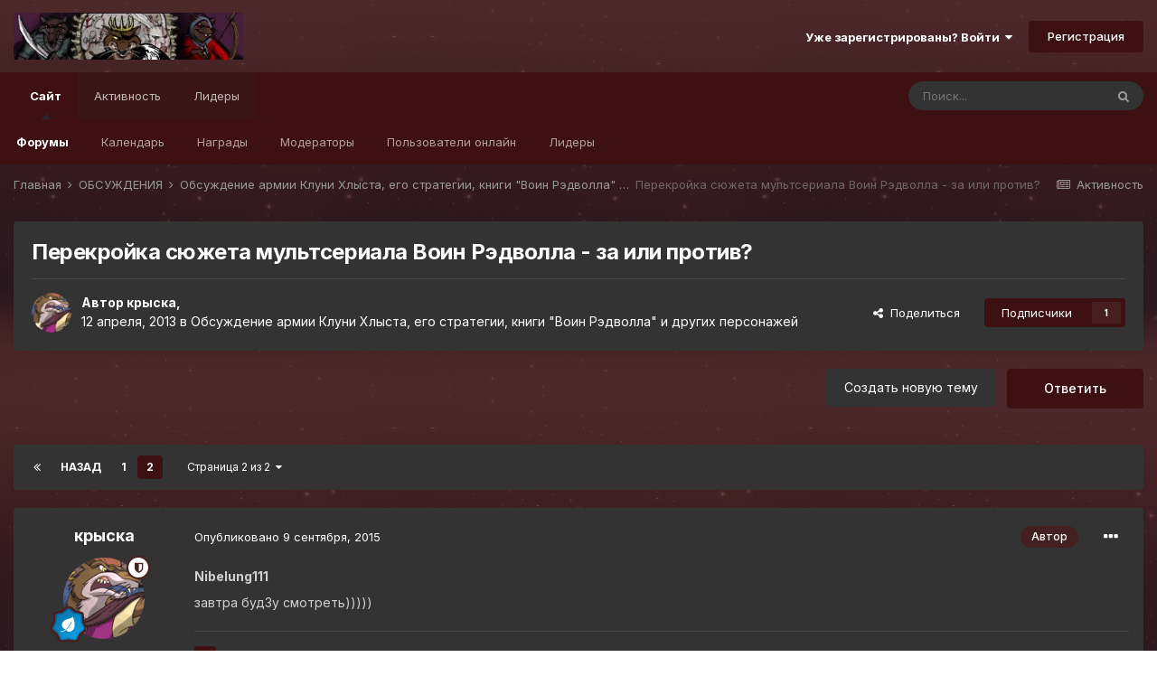

--- FILE ---
content_type: text/html;charset=UTF-8
request_url: https://www.cluny.ru/forum/topic/155-%D0%BF%D0%B5%D1%80%D0%B5%D0%BA%D1%80%D0%BE%D0%B9%D0%BA%D0%B0-%D1%81%D1%8E%D0%B6%D0%B5%D1%82%D0%B0-%D0%BC%D1%83%D0%BB%D1%8C%D1%82%D1%81%D0%B5%D1%80%D0%B8%D0%B0%D0%BB%D0%B0-%D0%B2%D0%BE%D0%B8%D0%BD-%D1%80%D1%8D%D0%B4%D0%B2%D0%BE%D0%BB%D0%BB%D0%B0-%D0%B7%D0%B0-%D0%B8%D0%BB%D0%B8-%D0%BF%D1%80%D0%BE%D1%82%D0%B8%D0%B2/page/2/
body_size: 20916
content:
<!DOCTYPE html>
<html lang="ru-RU" dir="ltr">
	<head>
		<meta charset="utf-8">
		<title>Перекройка сюжета мультсериала Воин Рэдволла - за или против? - Страница 2 - Обсуждение армии Клуни Хлыста, его стратегии, книги &quot;Воин Рэдволла&quot; и других персонажей - Замок Клуни Хлыста</title>
		
		

	<meta name="viewport" content="width=device-width, initial-scale=1">


	
	


	<meta name="twitter:card" content="summary" />



	
		
			
				<meta property="og:title" content="Перекройка сюжета мультсериала Воин Рэдволла - за или против?">
			
		
	

	
		
			
				<meta property="og:type" content="website">
			
		
	

	
		
			
				<meta property="og:url" content="https://www.cluny.ru/forum/topic/155-%D0%BF%D0%B5%D1%80%D0%B5%D0%BA%D1%80%D0%BE%D0%B9%D0%BA%D0%B0-%D1%81%D1%8E%D0%B6%D0%B5%D1%82%D0%B0-%D0%BC%D1%83%D0%BB%D1%8C%D1%82%D1%81%D0%B5%D1%80%D0%B8%D0%B0%D0%BB%D0%B0-%D0%B2%D0%BE%D0%B8%D0%BD-%D1%80%D1%8D%D0%B4%D0%B2%D0%BE%D0%BB%D0%BB%D0%B0-%D0%B7%D0%B0-%D0%B8%D0%BB%D0%B8-%D0%BF%D1%80%D0%BE%D1%82%D0%B8%D0%B2/">
			
		
	

	
		
			
				<meta property="og:updated_time" content="2015-10-25T06:59:25Z">
			
		
	

	
		
			
				<meta property="og:site_name" content="Замок Клуни Хлыста">
			
		
	

	
		
			
				<meta property="og:locale" content="ru_RU">
			
		
	


	
		<link rel="first" href="https://www.cluny.ru/forum/topic/155-%D0%BF%D0%B5%D1%80%D0%B5%D0%BA%D1%80%D0%BE%D0%B9%D0%BA%D0%B0-%D1%81%D1%8E%D0%B6%D0%B5%D1%82%D0%B0-%D0%BC%D1%83%D0%BB%D1%8C%D1%82%D1%81%D0%B5%D1%80%D0%B8%D0%B0%D0%BB%D0%B0-%D0%B2%D0%BE%D0%B8%D0%BD-%D1%80%D1%8D%D0%B4%D0%B2%D0%BE%D0%BB%D0%BB%D0%B0-%D0%B7%D0%B0-%D0%B8%D0%BB%D0%B8-%D0%BF%D1%80%D0%BE%D1%82%D0%B8%D0%B2/" />
	

	
		<link rel="prev" href="https://www.cluny.ru/forum/topic/155-%D0%BF%D0%B5%D1%80%D0%B5%D0%BA%D1%80%D0%BE%D0%B9%D0%BA%D0%B0-%D1%81%D1%8E%D0%B6%D0%B5%D1%82%D0%B0-%D0%BC%D1%83%D0%BB%D1%8C%D1%82%D1%81%D0%B5%D1%80%D0%B8%D0%B0%D0%BB%D0%B0-%D0%B2%D0%BE%D0%B8%D0%BD-%D1%80%D1%8D%D0%B4%D0%B2%D0%BE%D0%BB%D0%BB%D0%B0-%D0%B7%D0%B0-%D0%B8%D0%BB%D0%B8-%D0%BF%D1%80%D0%BE%D1%82%D0%B8%D0%B2/" />
	

	
		<link rel="canonical" href="https://www.cluny.ru/forum/topic/155-%D0%BF%D0%B5%D1%80%D0%B5%D0%BA%D1%80%D0%BE%D0%B9%D0%BA%D0%B0-%D1%81%D1%8E%D0%B6%D0%B5%D1%82%D0%B0-%D0%BC%D1%83%D0%BB%D1%8C%D1%82%D1%81%D0%B5%D1%80%D0%B8%D0%B0%D0%BB%D0%B0-%D0%B2%D0%BE%D0%B8%D0%BD-%D1%80%D1%8D%D0%B4%D0%B2%D0%BE%D0%BB%D0%BB%D0%B0-%D0%B7%D0%B0-%D0%B8%D0%BB%D0%B8-%D0%BF%D1%80%D0%BE%D1%82%D0%B8%D0%B2/page/2/" />
	

	
		<link as="style" rel="preload" href="https://www.cluny.ru/forum/applications/core/interface/ckeditor/ckeditor/skins/ips/editor.css?t=L5HD" />
	




<link rel="manifest" href="https://www.cluny.ru/forum/manifest.webmanifest/">
<meta name="msapplication-config" content="https://www.cluny.ru/forum/browserconfig.xml/">
<meta name="msapplication-starturl" content="/">
<meta name="application-name" content="Замок Клуни Хлыста">

<meta name="apple-mobile-web-app-title" content="Замок Клуни Хлыста">

	<meta name="theme-color" content="#191919">










<link rel="preload" href="//www.cluny.ru/forum/applications/core/interface/font/fontawesome-webfont.woff2?v=4.7.0" as="font" crossorigin="anonymous">
		


	
		<link href="https://fonts.googleapis.com/css?family=Inter:300,300i,400,400i,500,700,700i" rel="stylesheet" referrerpolicy="origin">
	



	<link rel='stylesheet' href='https://www.cluny.ru/forum/uploads/css_built_3/341e4a57816af3ba440d891ca87450ff_framework.css?v=2cfb81d3a51714591949' media='all'>

	<link rel='stylesheet' href='https://www.cluny.ru/forum/uploads/css_built_3/05e81b71abe4f22d6eb8d1a929494829_responsive.css?v=2cfb81d3a51714591949' media='all'>

	<link rel='stylesheet' href='https://www.cluny.ru/forum/uploads/css_built_3/20446cf2d164adcc029377cb04d43d17_flags.css?v=2cfb81d3a51714591949' media='all'>

	<link rel='stylesheet' href='https://www.cluny.ru/forum/uploads/css_built_3/90eb5adf50a8c640f633d47fd7eb1778_core.css?v=2cfb81d3a51714591949' media='all'>

	<link rel='stylesheet' href='https://www.cluny.ru/forum/uploads/css_built_3/5a0da001ccc2200dc5625c3f3934497d_core_responsive.css?v=2cfb81d3a51714591949' media='all'>

	<link rel='stylesheet' href='https://www.cluny.ru/forum/uploads/css_built_3/62e269ced0fdab7e30e026f1d30ae516_forums.css?v=2cfb81d3a51714591949' media='all'>

	<link rel='stylesheet' href='https://www.cluny.ru/forum/uploads/css_built_3/76e62c573090645fb99a15a363d8620e_forums_responsive.css?v=2cfb81d3a51714591949' media='all'>

	<link rel='stylesheet' href='https://www.cluny.ru/forum/uploads/css_built_3/ebdea0c6a7dab6d37900b9190d3ac77b_topics.css?v=2cfb81d3a51714591949' media='all'>

	<link rel='stylesheet' href='https://www.cluny.ru/forum/uploads/css_built_3/046e14a7d0a24afbe332ca4f2f603d81_awards.css?v=2cfb81d3a51714591949' media='all'>





<link rel='stylesheet' href='https://www.cluny.ru/forum/uploads/css_built_3/258adbb6e4f3e83cd3b355f84e3fa002_custom.css?v=2cfb81d3a51714591949' media='all'>




		

	
	<script type='text/javascript'>
		var ipsDebug = false;		
	
		var CKEDITOR_BASEPATH = '//www.cluny.ru/forum/applications/core/interface/ckeditor/ckeditor/';
	
		var ipsSettings = {
			
			
			cookie_path: "/forum/",
			
			cookie_prefix: "ips4_",
			
			
			cookie_ssl: true,
			
			upload_imgURL: "",
			message_imgURL: "",
			notification_imgURL: "",
			baseURL: "//www.cluny.ru/forum/",
			jsURL: "//www.cluny.ru/forum/applications/core/interface/js/js.php",
			csrfKey: "abbcfe1e02add16dcedde3662edc7e16",
			antiCache: "2cfb81d3a51714591949",
			jsAntiCache: "2cfb81d3a51760956339",
			disableNotificationSounds: true,
			useCompiledFiles: true,
			links_external: true,
			memberID: 0,
			lazyLoadEnabled: true,
			blankImg: "//www.cluny.ru/forum/applications/core/interface/js/spacer.png",
			analyticsProvider: "none",
			viewProfiles: true,
			mapProvider: 'none',
			mapApiKey: '',
			pushPublicKey: null,
			relativeDates: true
		};
		
		
		
		
			ipsSettings['maxImageDimensions'] = {
				width: 1000,
				height: 750
			};
		
		
	</script>





<script type='text/javascript' src='https://www.cluny.ru/forum/uploads/javascript_global/root_library.js?v=2cfb81d3a51760956339' data-ips></script>


<script type='text/javascript' src='https://www.cluny.ru/forum/uploads/javascript_global/root_js_lang_3.js?v=2cfb81d3a51760956339' data-ips></script>


<script type='text/javascript' src='https://www.cluny.ru/forum/uploads/javascript_global/root_framework.js?v=2cfb81d3a51760956339' data-ips></script>


<script type='text/javascript' src='https://www.cluny.ru/forum/uploads/javascript_core/global_global_core.js?v=2cfb81d3a51760956339' data-ips></script>


<script type='text/javascript' src='https://www.cluny.ru/forum/uploads/javascript_global/root_front.js?v=2cfb81d3a51760956339' data-ips></script>


<script type='text/javascript' src='https://www.cluny.ru/forum/uploads/javascript_core/front_front_core.js?v=2cfb81d3a51760956339' data-ips></script>


<script type='text/javascript' src='https://www.cluny.ru/forum/uploads/javascript_forums/front_front_topic.js?v=2cfb81d3a51760956339' data-ips></script>


<script type='text/javascript' src='https://www.cluny.ru/forum/uploads/javascript_global/root_map.js?v=2cfb81d3a51760956339' data-ips></script>



	<script type='text/javascript'>
		
			ips.setSetting( 'date_format', jQuery.parseJSON('"dd.mm.yy"') );
		
			ips.setSetting( 'date_first_day', jQuery.parseJSON('0') );
		
			ips.setSetting( 'ipb_url_filter_option', jQuery.parseJSON('"none"') );
		
			ips.setSetting( 'url_filter_any_action', jQuery.parseJSON('"allow"') );
		
			ips.setSetting( 'bypass_profanity', jQuery.parseJSON('0') );
		
			ips.setSetting( 'emoji_style', jQuery.parseJSON('"twemoji"') );
		
			ips.setSetting( 'emoji_shortcodes', jQuery.parseJSON('true') );
		
			ips.setSetting( 'emoji_ascii', jQuery.parseJSON('true') );
		
			ips.setSetting( 'emoji_cache', jQuery.parseJSON('1624133748') );
		
			ips.setSetting( 'image_jpg_quality', jQuery.parseJSON('85') );
		
			ips.setSetting( 'cloud2', jQuery.parseJSON('false') );
		
		
	</script>



<script type='application/ld+json'>
{
    "name": "\u041f\u0435\u0440\u0435\u043a\u0440\u043e\u0439\u043a\u0430 \u0441\u044e\u0436\u0435\u0442\u0430 \u043c\u0443\u043b\u044c\u0442\u0441\u0435\u0440\u0438\u0430\u043b\u0430 \u0412\u043e\u0438\u043d \u0420\u044d\u0434\u0432\u043e\u043b\u043b\u0430 - \u0437\u0430 \u0438\u043b\u0438 \u043f\u0440\u043e\u0442\u0438\u0432?",
    "headline": "\u041f\u0435\u0440\u0435\u043a\u0440\u043e\u0439\u043a\u0430 \u0441\u044e\u0436\u0435\u0442\u0430 \u043c\u0443\u043b\u044c\u0442\u0441\u0435\u0440\u0438\u0430\u043b\u0430 \u0412\u043e\u0438\u043d \u0420\u044d\u0434\u0432\u043e\u043b\u043b\u0430 - \u0437\u0430 \u0438\u043b\u0438 \u043f\u0440\u043e\u0442\u0438\u0432?",
    "text": "Nibelung111 \n\u0437\u0430\u0432\u0442\u0440\u0430 \u0431\u0443\u04343\u0443 \u0441\u043c\u043e\u0442\u0440\u0435\u0442\u044c)))))  ",
    "dateCreated": "2013-04-12T01:13:00+0000",
    "datePublished": "2013-04-12T01:13:00+0000",
    "dateModified": "2015-10-25T06:59:25+0000",
    "image": "https://www.cluny.ru/forum/uploads/monthly_2020_03/imported-photo-1.thumb.gif.004318d013d16427412765cb0553d810.gif",
    "author": {
        "@type": "Person",
        "name": "\u043a\u0440\u044b\u0441\u043a\u0430",
        "image": "https://www.cluny.ru/forum/uploads/monthly_2020_03/imported-photo-1.thumb.gif.004318d013d16427412765cb0553d810.gif",
        "url": "https://www.cluny.ru/forum/profile/1-%D0%BA%D1%80%D1%8B%D1%81%D0%BA%D0%B0/"
    },
    "interactionStatistic": [
        {
            "@type": "InteractionCounter",
            "interactionType": "http://schema.org/ViewAction",
            "userInteractionCount": 7041
        },
        {
            "@type": "InteractionCounter",
            "interactionType": "http://schema.org/CommentAction",
            "userInteractionCount": 28
        },
        {
            "@type": "InteractionCounter",
            "interactionType": "http://schema.org/FollowAction",
            "userInteractionCount": 1
        }
    ],
    "@context": "http://schema.org",
    "@type": "DiscussionForumPosting",
    "@id": "https://www.cluny.ru/forum/topic/155-%D0%BF%D0%B5%D1%80%D0%B5%D0%BA%D1%80%D0%BE%D0%B9%D0%BA%D0%B0-%D1%81%D1%8E%D0%B6%D0%B5%D1%82%D0%B0-%D0%BC%D1%83%D0%BB%D1%8C%D1%82%D1%81%D0%B5%D1%80%D0%B8%D0%B0%D0%BB%D0%B0-%D0%B2%D0%BE%D0%B8%D0%BD-%D1%80%D1%8D%D0%B4%D0%B2%D0%BE%D0%BB%D0%BB%D0%B0-%D0%B7%D0%B0-%D0%B8%D0%BB%D0%B8-%D0%BF%D1%80%D0%BE%D1%82%D0%B8%D0%B2/",
    "isPartOf": {
        "@id": "https://www.cluny.ru/forum/#website"
    },
    "publisher": {
        "@id": "https://www.cluny.ru/forum/#organization",
        "member": {
            "@type": "Person",
            "name": "\u043a\u0440\u044b\u0441\u043a\u0430",
            "image": "https://www.cluny.ru/forum/uploads/monthly_2020_03/imported-photo-1.thumb.gif.004318d013d16427412765cb0553d810.gif",
            "url": "https://www.cluny.ru/forum/profile/1-%D0%BA%D1%80%D1%8B%D1%81%D0%BA%D0%B0/"
        }
    },
    "url": "https://www.cluny.ru/forum/topic/155-%D0%BF%D0%B5%D1%80%D0%B5%D0%BA%D1%80%D0%BE%D0%B9%D0%BA%D0%B0-%D1%81%D1%8E%D0%B6%D0%B5%D1%82%D0%B0-%D0%BC%D1%83%D0%BB%D1%8C%D1%82%D1%81%D0%B5%D1%80%D0%B8%D0%B0%D0%BB%D0%B0-%D0%B2%D0%BE%D0%B8%D0%BD-%D1%80%D1%8D%D0%B4%D0%B2%D0%BE%D0%BB%D0%BB%D0%B0-%D0%B7%D0%B0-%D0%B8%D0%BB%D0%B8-%D0%BF%D1%80%D0%BE%D1%82%D0%B8%D0%B2/",
    "discussionUrl": "https://www.cluny.ru/forum/topic/155-%D0%BF%D0%B5%D1%80%D0%B5%D0%BA%D1%80%D0%BE%D0%B9%D0%BA%D0%B0-%D1%81%D1%8E%D0%B6%D0%B5%D1%82%D0%B0-%D0%BC%D1%83%D0%BB%D1%8C%D1%82%D1%81%D0%B5%D1%80%D0%B8%D0%B0%D0%BB%D0%B0-%D0%B2%D0%BE%D0%B8%D0%BD-%D1%80%D1%8D%D0%B4%D0%B2%D0%BE%D0%BB%D0%BB%D0%B0-%D0%B7%D0%B0-%D0%B8%D0%BB%D0%B8-%D0%BF%D1%80%D0%BE%D1%82%D0%B8%D0%B2/",
    "mainEntityOfPage": {
        "@type": "WebPage",
        "@id": "https://www.cluny.ru/forum/topic/155-%D0%BF%D0%B5%D1%80%D0%B5%D0%BA%D1%80%D0%BE%D0%B9%D0%BA%D0%B0-%D1%81%D1%8E%D0%B6%D0%B5%D1%82%D0%B0-%D0%BC%D1%83%D0%BB%D1%8C%D1%82%D1%81%D0%B5%D1%80%D0%B8%D0%B0%D0%BB%D0%B0-%D0%B2%D0%BE%D0%B8%D0%BD-%D1%80%D1%8D%D0%B4%D0%B2%D0%BE%D0%BB%D0%BB%D0%B0-%D0%B7%D0%B0-%D0%B8%D0%BB%D0%B8-%D0%BF%D1%80%D0%BE%D1%82%D0%B8%D0%B2/"
    },
    "pageStart": 1,
    "pageEnd": 2,
    "comment": [
        {
            "@type": "Comment",
            "@id": "https://www.cluny.ru/forum/topic/155-%D0%BF%D0%B5%D1%80%D0%B5%D0%BA%D1%80%D0%BE%D0%B9%D0%BA%D0%B0-%D1%81%D1%8E%D0%B6%D0%B5%D1%82%D0%B0-%D0%BC%D1%83%D0%BB%D1%8C%D1%82%D1%81%D0%B5%D1%80%D0%B8%D0%B0%D0%BB%D0%B0-%D0%B2%D0%BE%D0%B8%D0%BD-%D1%80%D1%8D%D0%B4%D0%B2%D0%BE%D0%BB%D0%BB%D0%B0-%D0%B7%D0%B0-%D0%B8%D0%BB%D0%B8-%D0%BF%D1%80%D0%BE%D1%82%D0%B8%D0%B2/page/2/#comment-14986",
            "url": "https://www.cluny.ru/forum/topic/155-%D0%BF%D0%B5%D1%80%D0%B5%D0%BA%D1%80%D0%BE%D0%B9%D0%BA%D0%B0-%D1%81%D1%8E%D0%B6%D0%B5%D1%82%D0%B0-%D0%BC%D1%83%D0%BB%D1%8C%D1%82%D1%81%D0%B5%D1%80%D0%B8%D0%B0%D0%BB%D0%B0-%D0%B2%D0%BE%D0%B8%D0%BD-%D1%80%D1%8D%D0%B4%D0%B2%D0%BE%D0%BB%D0%BB%D0%B0-%D0%B7%D0%B0-%D0%B8%D0%BB%D0%B8-%D0%BF%D1%80%D0%BE%D1%82%D0%B8%D0%B2/page/2/#comment-14986",
            "author": {
                "@type": "Person",
                "name": "\u043a\u0440\u044b\u0441\u043a\u0430",
                "image": "https://www.cluny.ru/forum/uploads/monthly_2020_03/imported-photo-1.thumb.gif.004318d013d16427412765cb0553d810.gif",
                "url": "https://www.cluny.ru/forum/profile/1-%D0%BA%D1%80%D1%8B%D1%81%D0%BA%D0%B0/"
            },
            "dateCreated": "2015-09-09T16:31:15+0000",
            "upvoteCount": 0,
            "text": "Nibelung111 \n\u0437\u0430\u0432\u0442\u0440\u0430 \u0431\u0443\u04343\u0443 \u0441\u043c\u043e\u0442\u0440\u0435\u0442\u044c)))))  "
        },
        {
            "@type": "Comment",
            "@id": "https://www.cluny.ru/forum/topic/155-%D0%BF%D0%B5%D1%80%D0%B5%D0%BA%D1%80%D0%BE%D0%B9%D0%BA%D0%B0-%D1%81%D1%8E%D0%B6%D0%B5%D1%82%D0%B0-%D0%BC%D1%83%D0%BB%D1%8C%D1%82%D1%81%D0%B5%D1%80%D0%B8%D0%B0%D0%BB%D0%B0-%D0%B2%D0%BE%D0%B8%D0%BD-%D1%80%D1%8D%D0%B4%D0%B2%D0%BE%D0%BB%D0%BB%D0%B0-%D0%B7%D0%B0-%D0%B8%D0%BB%D0%B8-%D0%BF%D1%80%D0%BE%D1%82%D0%B8%D0%B2/page/2/#comment-15039",
            "url": "https://www.cluny.ru/forum/topic/155-%D0%BF%D0%B5%D1%80%D0%B5%D0%BA%D1%80%D0%BE%D0%B9%D0%BA%D0%B0-%D1%81%D1%8E%D0%B6%D0%B5%D1%82%D0%B0-%D0%BC%D1%83%D0%BB%D1%8C%D1%82%D1%81%D0%B5%D1%80%D0%B8%D0%B0%D0%BB%D0%B0-%D0%B2%D0%BE%D0%B8%D0%BD-%D1%80%D1%8D%D0%B4%D0%B2%D0%BE%D0%BB%D0%BB%D0%B0-%D0%B7%D0%B0-%D0%B8%D0%BB%D0%B8-%D0%BF%D1%80%D0%BE%D1%82%D0%B8%D0%B2/page/2/#comment-15039",
            "author": {
                "@type": "Person",
                "name": "\u0424\u043e\u0440\u0442\u0443\u043d\u0430\u0442\u0430",
                "image": "https://www.cluny.ru/forum/uploads/monthly_2020_03/imported-photo-3343.thumb.jpeg.9412c8549ae679897423d3fcf4185a56.jpeg",
                "url": "https://www.cluny.ru/forum/profile/3343-%D1%84%D0%BE%D1%80%D1%82%D1%83%D0%BD%D0%B0%D1%82%D0%B0/"
            },
            "dateCreated": "2015-10-17T14:46:44+0000",
            "upvoteCount": 0,
            "text": "\u0416\u0443\u0442\u043a\u0430\u044f \u043d\u0430\u0440\u0435\u0437\u043a\u0430, \u0435\u0441\u043b\u0438 \u0447\u0435\u0441\u0442\u043d\u043e: \u043a\u0442\u043e \u043d\u0435 \u0447\u0438\u0442\u0430\u043b \u043a\u043d\u0438\u0433\u0443, \u043f\u043e\u0439\u043c\u0435\u0442 \u043e\u0442 \u0441\u0438\u043b\u044b 40%...  "
        },
        {
            "@type": "Comment",
            "@id": "https://www.cluny.ru/forum/topic/155-%D0%BF%D0%B5%D1%80%D0%B5%D0%BA%D1%80%D0%BE%D0%B9%D0%BA%D0%B0-%D1%81%D1%8E%D0%B6%D0%B5%D1%82%D0%B0-%D0%BC%D1%83%D0%BB%D1%8C%D1%82%D1%81%D0%B5%D1%80%D0%B8%D0%B0%D0%BB%D0%B0-%D0%B2%D0%BE%D0%B8%D0%BD-%D1%80%D1%8D%D0%B4%D0%B2%D0%BE%D0%BB%D0%BB%D0%B0-%D0%B7%D0%B0-%D0%B8%D0%BB%D0%B8-%D0%BF%D1%80%D0%BE%D1%82%D0%B8%D0%B2/page/2/#comment-15049",
            "url": "https://www.cluny.ru/forum/topic/155-%D0%BF%D0%B5%D1%80%D0%B5%D0%BA%D1%80%D0%BE%D0%B9%D0%BA%D0%B0-%D1%81%D1%8E%D0%B6%D0%B5%D1%82%D0%B0-%D0%BC%D1%83%D0%BB%D1%8C%D1%82%D1%81%D0%B5%D1%80%D0%B8%D0%B0%D0%BB%D0%B0-%D0%B2%D0%BE%D0%B8%D0%BD-%D1%80%D1%8D%D0%B4%D0%B2%D0%BE%D0%BB%D0%BB%D0%B0-%D0%B7%D0%B0-%D0%B8%D0%BB%D0%B8-%D0%BF%D1%80%D0%BE%D1%82%D0%B8%D0%B2/page/2/#comment-15049",
            "author": {
                "@type": "Person",
                "name": "\u043a\u0440\u044b\u0441\u043a\u0430",
                "image": "https://www.cluny.ru/forum/uploads/monthly_2020_03/imported-photo-1.thumb.gif.004318d013d16427412765cb0553d810.gif",
                "url": "https://www.cluny.ru/forum/profile/1-%D0%BA%D1%80%D1%8B%D1%81%D0%BA%D0%B0/"
            },
            "dateCreated": "2015-10-18T15:43:49+0000",
            "upvoteCount": 0,
            "text": "\u0424\u043e\u0440\u0442\u0443\u043d\u0430\u0442\u0430 \n\u044f \u0447\u0435\u0441\u0442\u043d\u043e \u0433\u043e\u0432\u043e\u0440\u044f \u0442\u0430\u043a \u0438 \u043d\u0435 \u0441\u043c\u043e\u0433\u043b\u0430 \u0434\u043e \u043a\u043e\u043d\u0446\u0430 \u044d\u0442\u0443 \u043d\u0430\u0440\u0435\u0437\u043a\u0443 \u0434\u043e\u0441\u043c\u043e\u0442\u0440\u0435\u0442\u044c \u043d\u0435\u0441\u043c\u043e\u0442\u0440\u044f \u043d\u0438 \u043d\u0430 \u043a\u0430\u043a\u0438\u0435 \u0431\u044d\u043a\u0433\u0440\u0430\u0443\u043d\u0434\u043d\u044b\u0435 \u0437\u0432\u0443\u043a\u0438) \u0423\u0436 \u043b\u0443\u0447\u0448\u0435 \u0441\u0435\u0440\u0438\u0438 \u043f\u043e\u0441\u043c\u043e\u0442\u0440\u0435\u0442\u044c \u0435\u0449\u0435 \u0440\u0430\u0437 \u043d\u043e\u0440\u043c\u0430\u043b\u044c\u043d\u043e.  "
        },
        {
            "@type": "Comment",
            "@id": "https://www.cluny.ru/forum/topic/155-%D0%BF%D0%B5%D1%80%D0%B5%D0%BA%D1%80%D0%BE%D0%B9%D0%BA%D0%B0-%D1%81%D1%8E%D0%B6%D0%B5%D1%82%D0%B0-%D0%BC%D1%83%D0%BB%D1%8C%D1%82%D1%81%D0%B5%D1%80%D0%B8%D0%B0%D0%BB%D0%B0-%D0%B2%D0%BE%D0%B8%D0%BD-%D1%80%D1%8D%D0%B4%D0%B2%D0%BE%D0%BB%D0%BB%D0%B0-%D0%B7%D0%B0-%D0%B8%D0%BB%D0%B8-%D0%BF%D1%80%D0%BE%D1%82%D0%B8%D0%B2/page/2/#comment-15070",
            "url": "https://www.cluny.ru/forum/topic/155-%D0%BF%D0%B5%D1%80%D0%B5%D0%BA%D1%80%D0%BE%D0%B9%D0%BA%D0%B0-%D1%81%D1%8E%D0%B6%D0%B5%D1%82%D0%B0-%D0%BC%D1%83%D0%BB%D1%8C%D1%82%D1%81%D0%B5%D1%80%D0%B8%D0%B0%D0%BB%D0%B0-%D0%B2%D0%BE%D0%B8%D0%BD-%D1%80%D1%8D%D0%B4%D0%B2%D0%BE%D0%BB%D0%BB%D0%B0-%D0%B7%D0%B0-%D0%B8%D0%BB%D0%B8-%D0%BF%D1%80%D0%BE%D1%82%D0%B8%D0%B2/page/2/#comment-15070",
            "author": {
                "@type": "Person",
                "name": "\u0424\u043e\u0440\u0442\u0443\u043d\u0430\u0442\u0430",
                "image": "https://www.cluny.ru/forum/uploads/monthly_2020_03/imported-photo-3343.thumb.jpeg.9412c8549ae679897423d3fcf4185a56.jpeg",
                "url": "https://www.cluny.ru/forum/profile/3343-%D1%84%D0%BE%D1%80%D1%82%D1%83%D0%BD%D0%B0%D1%82%D0%B0/"
            },
            "dateCreated": "2015-10-25T06:59:25+0000",
            "upvoteCount": 0,
            "text": "\u0426\u0438\u0442\u0430\u0442\u0430 \u0423\u0436 \u043b\u0443\u0447\u0448\u0435 \u0441\u0435\u0440\u0438\u0438 \u043f\u043e\u0441\u043c\u043e\u0442\u0440\u0435\u0442\u044c \u0435\u0449\u0435 \u0440\u0430\u0437 \u043d\u043e\u0440\u043c\u0430\u043b\u044c\u043d\u043e. \n\u0412\u043e\u0442-\u0432\u043e\u0442!  "
        }
    ]
}	
</script>

<script type='application/ld+json'>
{
    "@context": "http://www.schema.org",
    "publisher": "https://www.cluny.ru/forum/#organization",
    "@type": "WebSite",
    "@id": "https://www.cluny.ru/forum/#website",
    "mainEntityOfPage": "https://www.cluny.ru/forum/",
    "name": "\u0417\u0430\u043c\u043e\u043a \u041a\u043b\u0443\u043d\u0438 \u0425\u043b\u044b\u0441\u0442\u0430",
    "url": "https://www.cluny.ru/forum/",
    "potentialAction": {
        "type": "SearchAction",
        "query-input": "required name=query",
        "target": "https://www.cluny.ru/forum/search/?q={query}"
    },
    "inLanguage": [
        {
            "@type": "Language",
            "name": "English (USA)",
            "alternateName": "en-US"
        },
        {
            "@type": "Language",
            "name": "\u0420\u0443\u0441\u0441\u043a\u0438\u0439 (RU)",
            "alternateName": "ru-RU"
        }
    ]
}	
</script>

<script type='application/ld+json'>
{
    "@context": "http://www.schema.org",
    "@type": "Organization",
    "@id": "https://www.cluny.ru/forum/#organization",
    "mainEntityOfPage": "https://www.cluny.ru/forum/",
    "name": "\u0417\u0430\u043c\u043e\u043a \u041a\u043b\u0443\u043d\u0438 \u0425\u043b\u044b\u0441\u0442\u0430",
    "url": "https://www.cluny.ru/forum/",
    "logo": {
        "@type": "ImageObject",
        "@id": "https://www.cluny.ru/forum/#logo",
        "url": "https://www.cluny.ru/forum/uploads/monthly_2022_10/74D7F05D-5785-4DD5-9174-C52CCFB915B7.jpeg.7b106f3807257d27ffb0ec95571fe908.jpeg"
    },
    "sameAs": [
        "https://vk.com/club31868215"
    ]
}	
</script>

<script type='application/ld+json'>
{
    "@context": "http://schema.org",
    "@type": "BreadcrumbList",
    "itemListElement": [
        {
            "@type": "ListItem",
            "position": 1,
            "item": {
                "@id": "https://www.cluny.ru/forum/forum/28-%D0%BE%D0%B1%D1%81%D1%83%D0%B6%D0%B4%D0%B5%D0%BD%D0%B8%D1%8F/",
                "name": "ОБСУЖДЕНИЯ"
            }
        },
        {
            "@type": "ListItem",
            "position": 2,
            "item": {
                "@id": "https://www.cluny.ru/forum/forum/5-%D0%BE%D0%B1%D1%81%D1%83%D0%B6%D0%B4%D0%B5%D0%BD%D0%B8%D0%B5-%D0%B0%D1%80%D0%BC%D0%B8%D0%B8-%D0%BA%D0%BB%D1%83%D0%BD%D0%B8-%D1%85%D0%BB%D1%8B%D1%81%D1%82%D0%B0-%D0%B5%D0%B3%D0%BE-%D1%81%D1%82%D1%80%D0%B0%D1%82%D0%B5%D0%B3%D0%B8%D0%B8-%D0%BA%D0%BD%D0%B8%D0%B3%D0%B8-quot%D0%B2%D0%BE%D0%B8%D0%BD-%D1%80%D1%8D%D0%B4%D0%B2%D0%BE%D0%BB%D0%BB%D0%B0quot-%D0%B8-%D0%B4%D1%80%D1%83%D0%B3%D0%B8%D1%85-%D0%BF%D0%B5%D1%80%D1%81%D0%BE%D0%BD%D0%B0%D0%B6%D0%B5%D0%B9/",
                "name": "Обсуждение армии Клуни Хлыста, его стратегии, книги &quot;Воин Рэдволла&quot; и других персонажей"
            }
        }
    ]
}	
</script>

<script type='application/ld+json'>
{
    "@context": "http://schema.org",
    "@type": "ContactPage",
    "url": "https://www.cluny.ru/forum/contact/"
}	
</script>


		

	</head>
	<body class='ipsApp ipsApp_front ipsJS_none ipsClearfix' data-controller='core.front.core.app' data-message="" data-pageApp='forums' data-pageLocation='front' data-pageModule='forums' data-pageController='topic' data-pageID='155'  >
		<a href='#ipsLayout_mainArea' class='ipsHide' title='Перейти к основному содержанию на этой странице' accesskey='m'>Перейти к содержанию</a>
		
			<div id='ipsLayout_header' class='ipsClearfix'>
				





				<header>
					<div class='ipsLayout_container'>
						


<a href='https://www.cluny.ru/forum/' id='elLogo' accesskey='1'><img src="https://www.cluny.ru/forum/uploads/monthly_2022_10/74D7F05D-5785-4DD5-9174-C52CCFB915B7.jpeg.7b106f3807257d27ffb0ec95571fe908.jpeg" alt='Замок Клуни Хлыста'></a>

						
							

	<ul id='elUserNav' class='ipsList_inline cSignedOut ipsResponsive_showDesktop'>
		
		<li id='elSignInLink'>
			<a href='https://www.cluny.ru/forum/login/' data-ipsMenu-closeOnClick="false" data-ipsMenu id='elUserSignIn'>
				Уже зарегистрированы? Войти &nbsp;<i class='fa fa-caret-down'></i>
			</a>
			
<div id='elUserSignIn_menu' class='ipsMenu ipsMenu_auto ipsHide'>
	<form accept-charset='utf-8' method='post' action='https://www.cluny.ru/forum/login/'>
		<input type="hidden" name="csrfKey" value="abbcfe1e02add16dcedde3662edc7e16">
		<input type="hidden" name="ref" value="[base64]">
		<div data-role="loginForm">
			
			
			
				
<div class="ipsPad ipsForm ipsForm_vertical">
	<h4 class="ipsType_sectionHead">Войти</h4>
	<br><br>
	<ul class='ipsList_reset'>
		<li class="ipsFieldRow ipsFieldRow_noLabel ipsFieldRow_fullWidth">
			
			
				<input type="text" placeholder="Отображаемое имя" name="auth" autocomplete="username">
			
		</li>
		<li class="ipsFieldRow ipsFieldRow_noLabel ipsFieldRow_fullWidth">
			<input type="password" placeholder="Пароль" name="password" autocomplete="current-password">
		</li>
		<li class="ipsFieldRow ipsFieldRow_checkbox ipsClearfix">
			<span class="ipsCustomInput">
				<input type="checkbox" name="remember_me" id="remember_me_checkbox" value="1" checked aria-checked="true">
				<span></span>
			</span>
			<div class="ipsFieldRow_content">
				<label class="ipsFieldRow_label" for="remember_me_checkbox">Запомнить</label>
				<span class="ipsFieldRow_desc">Не рекомендуется для компьютеров с общим доступом</span>
			</div>
		</li>
		<li class="ipsFieldRow ipsFieldRow_fullWidth">
			<button type="submit" name="_processLogin" value="usernamepassword" class="ipsButton ipsButton_primary ipsButton_small" id="elSignIn_submit">Войти</button>
			
				<p class="ipsType_right ipsType_small">
					
						<a href='https://www.cluny.ru/forum/lostpassword/' data-ipsDialog data-ipsDialog-title='Забыли пароль?'>
					
					Забыли пароль?</a>
				</p>
			
		</li>
	</ul>
</div>
			
		</div>
	</form>
</div>
		</li>
		
			<li>
				
					<a href='https://www.cluny.ru/forum/register/' data-ipsDialog data-ipsDialog-size='narrow' data-ipsDialog-title='Регистрация' id='elRegisterButton' class='ipsButton ipsButton_normal ipsButton_primary'>Регистрация</a>
				
			</li>
		
	</ul>

							
<ul class='ipsMobileHamburger ipsList_reset ipsResponsive_hideDesktop'>
	<li data-ipsDrawer data-ipsDrawer-drawerElem='#elMobileDrawer'>
		<a href='#'>
			
			
				
			
			
			
			<i class='fa fa-navicon'></i>
		</a>
	</li>
</ul>
						
					</div>
				</header>
				

	<nav data-controller='core.front.core.navBar' class=' ipsResponsive_showDesktop'>
		<div class='ipsNavBar_primary ipsLayout_container '>
			<ul data-role="primaryNavBar" class='ipsClearfix'>
				


	
		
		
			
		
		<li class='ipsNavBar_active' data-active id='elNavSecondary_1' data-role="navBarItem" data-navApp="core" data-navExt="CustomItem">
			
			
				<a href="https://www.cluny.ru/forum/"  data-navItem-id="1" data-navDefault>
					Сайт<span class='ipsNavBar_active__identifier'></span>
				</a>
			
			
				<ul class='ipsNavBar_secondary ' data-role='secondaryNavBar'>
					


	
	

	
		
		
			
		
		<li class='ipsNavBar_active' data-active id='elNavSecondary_10' data-role="navBarItem" data-navApp="forums" data-navExt="Forums">
			
			
				<a href="https://www.cluny.ru/forum/"  data-navItem-id="10" data-navDefault>
					Форумы<span class='ipsNavBar_active__identifier'></span>
				</a>
			
			
		</li>
	
	

	
		
		
		<li  id='elNavSecondary_11' data-role="navBarItem" data-navApp="calendar" data-navExt="Calendar">
			
			
				<a href="https://www.cluny.ru/forum/calendar/"  data-navItem-id="11" >
					Календарь<span class='ipsNavBar_active__identifier'></span>
				</a>
			
			
		</li>
	
	

	
		
		
		<li  id='elNavSecondary_17' data-role="navBarItem" data-navApp="awards" data-navExt="Awards">
			
			
				<a href="https://www.cluny.ru/forum/awards/"  data-navItem-id="17" >
					Награды<span class='ipsNavBar_active__identifier'></span>
				</a>
			
			
		</li>
	
	

	
	

	
		
		
		<li  id='elNavSecondary_13' data-role="navBarItem" data-navApp="core" data-navExt="StaffDirectory">
			
			
				<a href="https://www.cluny.ru/forum/staff/"  data-navItem-id="13" >
					Модераторы<span class='ipsNavBar_active__identifier'></span>
				</a>
			
			
		</li>
	
	

	
		
		
		<li  id='elNavSecondary_14' data-role="navBarItem" data-navApp="core" data-navExt="OnlineUsers">
			
			
				<a href="https://www.cluny.ru/forum/online/"  data-navItem-id="14" >
					Пользователи онлайн<span class='ipsNavBar_active__identifier'></span>
				</a>
			
			
		</li>
	
	

	
		
		
		<li  id='elNavSecondary_15' data-role="navBarItem" data-navApp="core" data-navExt="Leaderboard">
			
			
				<a href="https://www.cluny.ru/forum/leaderboard/"  data-navItem-id="15" >
					Лидеры<span class='ipsNavBar_active__identifier'></span>
				</a>
			
			
		</li>
	
	

					<li class='ipsHide' id='elNavigationMore_1' data-role='navMore'>
						<a href='#' data-ipsMenu data-ipsMenu-appendTo='#elNavigationMore_1' id='elNavigationMore_1_dropdown'>Больше <i class='fa fa-caret-down'></i></a>
						<ul class='ipsHide ipsMenu ipsMenu_auto' id='elNavigationMore_1_dropdown_menu' data-role='moreDropdown'></ul>
					</li>
				</ul>
			
		</li>
	
	

	
		
		
		<li  id='elNavSecondary_2' data-role="navBarItem" data-navApp="core" data-navExt="CustomItem">
			
			
				<a href="https://www.cluny.ru/forum/discover/"  data-navItem-id="2" >
					Активность<span class='ipsNavBar_active__identifier'></span>
				</a>
			
			
				<ul class='ipsNavBar_secondary ipsHide' data-role='secondaryNavBar'>
					


	
		
		
		<li  id='elNavSecondary_4' data-role="navBarItem" data-navApp="core" data-navExt="AllActivity">
			
			
				<a href="https://www.cluny.ru/forum/discover/"  data-navItem-id="4" >
					Активность<span class='ipsNavBar_active__identifier'></span>
				</a>
			
			
		</li>
	
	

	
	

	
	

	
	

	
		
		
		<li  id='elNavSecondary_8' data-role="navBarItem" data-navApp="core" data-navExt="Search">
			
			
				<a href="https://www.cluny.ru/forum/search/"  data-navItem-id="8" >
					Поиск<span class='ipsNavBar_active__identifier'></span>
				</a>
			
			
		</li>
	
	

	
	

					<li class='ipsHide' id='elNavigationMore_2' data-role='navMore'>
						<a href='#' data-ipsMenu data-ipsMenu-appendTo='#elNavigationMore_2' id='elNavigationMore_2_dropdown'>Больше <i class='fa fa-caret-down'></i></a>
						<ul class='ipsHide ipsMenu ipsMenu_auto' id='elNavigationMore_2_dropdown_menu' data-role='moreDropdown'></ul>
					</li>
				</ul>
			
		</li>
	
	

	
		
		
		<li  id='elNavSecondary_16' data-role="navBarItem" data-navApp="core" data-navExt="Leaderboard">
			
			
				<a href="https://www.cluny.ru/forum/leaderboard/"  data-navItem-id="16" >
					Лидеры<span class='ipsNavBar_active__identifier'></span>
				</a>
			
			
		</li>
	
	

				<li class='ipsHide' id='elNavigationMore' data-role='navMore'>
					<a href='#' data-ipsMenu data-ipsMenu-appendTo='#elNavigationMore' id='elNavigationMore_dropdown'>Больше</a>
					<ul class='ipsNavBar_secondary ipsHide' data-role='secondaryNavBar'>
						<li class='ipsHide' id='elNavigationMore_more' data-role='navMore'>
							<a href='#' data-ipsMenu data-ipsMenu-appendTo='#elNavigationMore_more' id='elNavigationMore_more_dropdown'>Больше <i class='fa fa-caret-down'></i></a>
							<ul class='ipsHide ipsMenu ipsMenu_auto' id='elNavigationMore_more_dropdown_menu' data-role='moreDropdown'></ul>
						</li>
					</ul>
				</li>
			</ul>
			

	<div id="elSearchWrapper">
		<div id='elSearch' class='' data-controller='core.front.core.quickSearch'>
			<form accept-charset='utf-8' action='//www.cluny.ru/forum/search/?do=quicksearch' method='post'>
				<input type='search' id='elSearchField' placeholder='Поиск...' name='q' autocomplete='off' aria-label='Поиск'>
				<button class='cSearchSubmit' type="submit" aria-label='Поиск'><i class="fa fa-search"></i></button>
				<div id="elSearchExpanded">
					<div class="ipsMenu_title">
						Искать в
					</div>
					<ul class="ipsSideMenu_list ipsSideMenu_withRadios ipsSideMenu_small" data-ipsSideMenu data-ipsSideMenu-type="radio" data-ipsSideMenu-responsive="false" data-role="searchContexts">
						<li>
							<span class='ipsSideMenu_item ipsSideMenu_itemActive' data-ipsMenuValue='all'>
								<input type="radio" name="type" value="all" checked id="elQuickSearchRadio_type_all">
								<label for='elQuickSearchRadio_type_all' id='elQuickSearchRadio_type_all_label'>Везде</label>
							</span>
						</li>
						
						
							<li>
								<span class='ipsSideMenu_item' data-ipsMenuValue='forums_topic'>
									<input type="radio" name="type" value="forums_topic" id="elQuickSearchRadio_type_forums_topic">
									<label for='elQuickSearchRadio_type_forums_topic' id='elQuickSearchRadio_type_forums_topic_label'>Темы</label>
								</span>
							</li>
						
						
							
								<li>
									<span class='ipsSideMenu_item' data-ipsMenuValue='contextual_{&quot;type&quot;:&quot;forums_topic&quot;,&quot;nodes&quot;:5}'>
										<input type="radio" name="type" value='contextual_{&quot;type&quot;:&quot;forums_topic&quot;,&quot;nodes&quot;:5}' id='elQuickSearchRadio_type_contextual_7002b931942e7f088dd78e2866bab91f'>
										<label for='elQuickSearchRadio_type_contextual_7002b931942e7f088dd78e2866bab91f' id='elQuickSearchRadio_type_contextual_7002b931942e7f088dd78e2866bab91f_label'>Этот форум</label>
									</span>
								</li>
							
								<li>
									<span class='ipsSideMenu_item' data-ipsMenuValue='contextual_{&quot;type&quot;:&quot;forums_topic&quot;,&quot;item&quot;:155}'>
										<input type="radio" name="type" value='contextual_{&quot;type&quot;:&quot;forums_topic&quot;,&quot;item&quot;:155}' id='elQuickSearchRadio_type_contextual_32f4068cae4b23b01927fa40767e5873'>
										<label for='elQuickSearchRadio_type_contextual_32f4068cae4b23b01927fa40767e5873' id='elQuickSearchRadio_type_contextual_32f4068cae4b23b01927fa40767e5873_label'>Эта тема</label>
									</span>
								</li>
							
						
						<li data-role="showMoreSearchContexts">
							<span class='ipsSideMenu_item' data-action="showMoreSearchContexts" data-exclude="forums_topic">
								Ещё...
							</span>
						</li>
					</ul>
					<div class="ipsMenu_title">
						Поиск контента, содержащего...
					</div>
					<ul class='ipsSideMenu_list ipsSideMenu_withRadios ipsSideMenu_small ipsType_normal' role="radiogroup" data-ipsSideMenu data-ipsSideMenu-type="radio" data-ipsSideMenu-responsive="false" data-filterType='andOr'>
						
							<li>
								<span class='ipsSideMenu_item ipsSideMenu_itemActive' data-ipsMenuValue='or'>
									<input type="radio" name="search_and_or" value="or" checked id="elRadio_andOr_or">
									<label for='elRadio_andOr_or' id='elField_andOr_label_or'><em>Любое</em> слово запроса</label>
								</span>
							</li>
						
							<li>
								<span class='ipsSideMenu_item ' data-ipsMenuValue='and'>
									<input type="radio" name="search_and_or" value="and"  id="elRadio_andOr_and">
									<label for='elRadio_andOr_and' id='elField_andOr_label_and'><em>Все</em> слова запроса</label>
								</span>
							</li>
						
					</ul>
					<div class="ipsMenu_title">
						Поиск результатов в...
					</div>
					<ul class='ipsSideMenu_list ipsSideMenu_withRadios ipsSideMenu_small ipsType_normal' role="radiogroup" data-ipsSideMenu data-ipsSideMenu-type="radio" data-ipsSideMenu-responsive="false" data-filterType='searchIn'>
						<li>
							<span class='ipsSideMenu_item ipsSideMenu_itemActive' data-ipsMenuValue='all'>
								<input type="radio" name="search_in" value="all" checked id="elRadio_searchIn_and">
								<label for='elRadio_searchIn_and' id='elField_searchIn_label_all'>Заголовки и содержание контента</label>
							</span>
						</li>
						<li>
							<span class='ipsSideMenu_item' data-ipsMenuValue='titles'>
								<input type="radio" name="search_in" value="titles" id="elRadio_searchIn_titles">
								<label for='elRadio_searchIn_titles' id='elField_searchIn_label_titles'>Только заголовки контента</label>
							</span>
						</li>
					</ul>
				</div>
			</form>
		</div>
	</div>

		</div>
	</nav>

				
<ul id='elMobileNav' class='ipsResponsive_hideDesktop' data-controller='core.front.core.mobileNav'>
	
		
			
			
				
				
			
				
					<li id='elMobileBreadcrumb'>
						<a href='https://www.cluny.ru/forum/forum/5-%D0%BE%D0%B1%D1%81%D1%83%D0%B6%D0%B4%D0%B5%D0%BD%D0%B8%D0%B5-%D0%B0%D1%80%D0%BC%D0%B8%D0%B8-%D0%BA%D0%BB%D1%83%D0%BD%D0%B8-%D1%85%D0%BB%D1%8B%D1%81%D1%82%D0%B0-%D0%B5%D0%B3%D0%BE-%D1%81%D1%82%D1%80%D0%B0%D1%82%D0%B5%D0%B3%D0%B8%D0%B8-%D0%BA%D0%BD%D0%B8%D0%B3%D0%B8-quot%D0%B2%D0%BE%D0%B8%D0%BD-%D1%80%D1%8D%D0%B4%D0%B2%D0%BE%D0%BB%D0%BB%D0%B0quot-%D0%B8-%D0%B4%D1%80%D1%83%D0%B3%D0%B8%D1%85-%D0%BF%D0%B5%D1%80%D1%81%D0%BE%D0%BD%D0%B0%D0%B6%D0%B5%D0%B9/'>
							<span>Обсуждение армии Клуни Хлыста, его стратегии, книги &quot;Воин Рэдволла&quot; и других персонажей</span>
						</a>
					</li>
				
				
			
				
				
			
		
	
	
	
	<li >
		<a data-action="defaultStream" href='https://www.cluny.ru/forum/discover/'><i class="fa fa-newspaper-o" aria-hidden="true"></i></a>
	</li>

	

	
		<li class='ipsJS_show'>
			<a href='https://www.cluny.ru/forum/search/'><i class='fa fa-search'></i></a>
		</li>
	
</ul>
			</div>
		
		<main id='ipsLayout_body' class='ipsLayout_container'>
			<div id='ipsLayout_contentArea'>
				<div id='ipsLayout_contentWrapper'>
					
<nav class='ipsBreadcrumb ipsBreadcrumb_top ipsFaded_withHover'>
	

	<ul class='ipsList_inline ipsPos_right'>
		
		<li >
			<a data-action="defaultStream" class='ipsType_light '  href='https://www.cluny.ru/forum/discover/'><i class="fa fa-newspaper-o" aria-hidden="true"></i> <span>Активность</span></a>
		</li>
		
	</ul>

	<ul data-role="breadcrumbList">
		<li>
			<a title="Главная" href='https://www.cluny.ru/forum/'>
				<span>Главная <i class='fa fa-angle-right'></i></span>
			</a>
		</li>
		
		
			<li>
				
					<a href='https://www.cluny.ru/forum/forum/28-%D0%BE%D0%B1%D1%81%D1%83%D0%B6%D0%B4%D0%B5%D0%BD%D0%B8%D1%8F/'>
						<span>ОБСУЖДЕНИЯ <i class='fa fa-angle-right' aria-hidden="true"></i></span>
					</a>
				
			</li>
		
			<li>
				
					<a href='https://www.cluny.ru/forum/forum/5-%D0%BE%D0%B1%D1%81%D1%83%D0%B6%D0%B4%D0%B5%D0%BD%D0%B8%D0%B5-%D0%B0%D1%80%D0%BC%D0%B8%D0%B8-%D0%BA%D0%BB%D1%83%D0%BD%D0%B8-%D1%85%D0%BB%D1%8B%D1%81%D1%82%D0%B0-%D0%B5%D0%B3%D0%BE-%D1%81%D1%82%D1%80%D0%B0%D1%82%D0%B5%D0%B3%D0%B8%D0%B8-%D0%BA%D0%BD%D0%B8%D0%B3%D0%B8-quot%D0%B2%D0%BE%D0%B8%D0%BD-%D1%80%D1%8D%D0%B4%D0%B2%D0%BE%D0%BB%D0%BB%D0%B0quot-%D0%B8-%D0%B4%D1%80%D1%83%D0%B3%D0%B8%D1%85-%D0%BF%D0%B5%D1%80%D1%81%D0%BE%D0%BD%D0%B0%D0%B6%D0%B5%D0%B9/'>
						<span>Обсуждение армии Клуни Хлыста, его стратегии, книги &quot;Воин Рэдволла&quot; и других персонажей <i class='fa fa-angle-right' aria-hidden="true"></i></span>
					</a>
				
			</li>
		
			<li>
				
					Перекройка сюжета мультсериала Воин Рэдволла - за или против?
				
			</li>
		
	</ul>
</nav>
					
					<div id='ipsLayout_mainArea'>
						
						
						
						

	




						



<div class='ipsPageHeader ipsResponsive_pull ipsBox ipsPadding sm:ipsPadding:half ipsMargin_bottom'>
	
	<div class='ipsFlex ipsFlex-ai:center ipsFlex-fw:wrap ipsGap:4'>
		<div class='ipsFlex-flex:11'>
			<h1 class='ipsType_pageTitle ipsContained_container'>
				

				
				
					<span class='ipsType_break ipsContained'>
						<span>Перекройка сюжета мультсериала Воин Рэдволла - за или против?</span>
					</span>
				
			</h1>
			
			
		</div>
		
	</div>
	<hr class='ipsHr'>
	<div class='ipsPageHeader__meta ipsFlex ipsFlex-jc:between ipsFlex-ai:center ipsFlex-fw:wrap ipsGap:3'>
		<div class='ipsFlex-flex:11'>
			<div class='ipsPhotoPanel ipsPhotoPanel_mini ipsPhotoPanel_notPhone ipsClearfix'>
				


	<a href="https://www.cluny.ru/forum/profile/1-%D0%BA%D1%80%D1%8B%D1%81%D0%BA%D0%B0/" data-ipsHover data-ipsHover-width="370" data-ipsHover-target="https://www.cluny.ru/forum/profile/1-%D0%BA%D1%80%D1%8B%D1%81%D0%BA%D0%B0/?do=hovercard" class="ipsUserPhoto ipsUserPhoto_mini" title="Перейти в профиль крыска">
		<img src='https://www.cluny.ru/forum/uploads/monthly_2020_03/imported-photo-1.thumb.gif.004318d013d16427412765cb0553d810.gif' alt='крыска' loading="lazy">
	</a>

				<div>
					<p class='ipsType_reset ipsType_blendLinks'>
						<span class='ipsType_normal'>
						
							<strong>Автор 


<a href='https://www.cluny.ru/forum/profile/1-%D0%BA%D1%80%D1%8B%D1%81%D0%BA%D0%B0/' data-ipsHover data-ipsHover-width='370' data-ipsHover-target='https://www.cluny.ru/forum/profile/1-%D0%BA%D1%80%D1%8B%D1%81%D0%BA%D0%B0/?do=hovercard&amp;referrer=https%253A%252F%252Fwww.cluny.ru%252Fforum%252Ftopic%252F155-%2525D0%2525BF%2525D0%2525B5%2525D1%252580%2525D0%2525B5%2525D0%2525BA%2525D1%252580%2525D0%2525BE%2525D0%2525B9%2525D0%2525BA%2525D0%2525B0-%2525D1%252581%2525D1%25258E%2525D0%2525B6%2525D0%2525B5%2525D1%252582%2525D0%2525B0-%2525D0%2525BC%2525D1%252583%2525D0%2525BB%2525D1%25258C%2525D1%252582%2525D1%252581%2525D0%2525B5%2525D1%252580%2525D0%2525B8%2525D0%2525B0%2525D0%2525BB%2525D0%2525B0-%2525D0%2525B2%2525D0%2525BE%2525D0%2525B8%2525D0%2525BD-%2525D1%252580%2525D1%25258D%2525D0%2525B4%2525D0%2525B2%2525D0%2525BE%2525D0%2525BB%2525D0%2525BB%2525D0%2525B0-%2525D0%2525B7%2525D0%2525B0-%2525D0%2525B8%2525D0%2525BB%2525D0%2525B8-%2525D0%2525BF%2525D1%252580%2525D0%2525BE%2525D1%252582%2525D0%2525B8%2525D0%2525B2%252Fpage%252F2%252F' title="Перейти в профиль крыска" class="ipsType_break">крыска</a>, </strong><br />
							<span class='ipsType_light'><time datetime='2013-04-12T01:13:00Z' title='12.04.2013 01:13 ' data-short='12 г'>12 апреля, 2013</time> в <a href="https://www.cluny.ru/forum/forum/5-%D0%BE%D0%B1%D1%81%D1%83%D0%B6%D0%B4%D0%B5%D0%BD%D0%B8%D0%B5-%D0%B0%D1%80%D0%BC%D0%B8%D0%B8-%D0%BA%D0%BB%D1%83%D0%BD%D0%B8-%D1%85%D0%BB%D1%8B%D1%81%D1%82%D0%B0-%D0%B5%D0%B3%D0%BE-%D1%81%D1%82%D1%80%D0%B0%D1%82%D0%B5%D0%B3%D0%B8%D0%B8-%D0%BA%D0%BD%D0%B8%D0%B3%D0%B8-quot%D0%B2%D0%BE%D0%B8%D0%BD-%D1%80%D1%8D%D0%B4%D0%B2%D0%BE%D0%BB%D0%BB%D0%B0quot-%D0%B8-%D0%B4%D1%80%D1%83%D0%B3%D0%B8%D1%85-%D0%BF%D0%B5%D1%80%D1%81%D0%BE%D0%BD%D0%B0%D0%B6%D0%B5%D0%B9/">Обсуждение армии Клуни Хлыста, его стратегии, книги &quot;Воин Рэдволла&quot; и других персонажей</a></span>
						
						</span>
					</p>
				</div>
			</div>
		</div>
		
			<div class='ipsFlex-flex:01 ipsResponsive_hidePhone'>
				<div class='ipsFlex ipsFlex-ai:center ipsFlex-jc:center ipsGap:3 ipsGap_row:0'>
					
						


    <a href='#elShareItem_1004689123_menu' id='elShareItem_1004689123' data-ipsMenu class='ipsShareButton ipsButton ipsButton_verySmall ipsButton_link ipsButton_link--light'>
        <span><i class='fa fa-share-alt'></i></span> &nbsp;Поделиться
    </a>

    <div class='ipsPadding ipsMenu ipsMenu_auto ipsHide' id='elShareItem_1004689123_menu' data-controller="core.front.core.sharelink">
        <ul class='ipsList_inline'>
            
                <li>
<a href="http://twitter.com/share?url=https%3A%2F%2Fwww.cluny.ru%2Fforum%2Ftopic%2F155-%2525D0%2525BF%2525D0%2525B5%2525D1%252580%2525D0%2525B5%2525D0%2525BA%2525D1%252580%2525D0%2525BE%2525D0%2525B9%2525D0%2525BA%2525D0%2525B0-%2525D1%252581%2525D1%25258E%2525D0%2525B6%2525D0%2525B5%2525D1%252582%2525D0%2525B0-%2525D0%2525BC%2525D1%252583%2525D0%2525BB%2525D1%25258C%2525D1%252582%2525D1%252581%2525D0%2525B5%2525D1%252580%2525D0%2525B8%2525D0%2525B0%2525D0%2525BB%2525D0%2525B0-%2525D0%2525B2%2525D0%2525BE%2525D0%2525B8%2525D0%2525BD-%2525D1%252580%2525D1%25258D%2525D0%2525B4%2525D0%2525B2%2525D0%2525BE%2525D0%2525BB%2525D0%2525BB%2525D0%2525B0-%2525D0%2525B7%2525D0%2525B0-%2525D0%2525B8%2525D0%2525BB%2525D0%2525B8-%2525D0%2525BF%2525D1%252580%2525D0%2525BE%2525D1%252582%2525D0%2525B8%2525D0%2525B2%2F" class="cShareLink cShareLink_twitter" target="_blank" data-role="shareLink" title='Поделиться в Twitter' data-ipsTooltip rel='noopener'>
	<i class="fa fa-twitter"></i>
</a></li>
            
                <li>
<a href="https://www.facebook.com/sharer/sharer.php?u=https%3A%2F%2Fwww.cluny.ru%2Fforum%2Ftopic%2F155-%25D0%25BF%25D0%25B5%25D1%2580%25D0%25B5%25D0%25BA%25D1%2580%25D0%25BE%25D0%25B9%25D0%25BA%25D0%25B0-%25D1%2581%25D1%258E%25D0%25B6%25D0%25B5%25D1%2582%25D0%25B0-%25D0%25BC%25D1%2583%25D0%25BB%25D1%258C%25D1%2582%25D1%2581%25D0%25B5%25D1%2580%25D0%25B8%25D0%25B0%25D0%25BB%25D0%25B0-%25D0%25B2%25D0%25BE%25D0%25B8%25D0%25BD-%25D1%2580%25D1%258D%25D0%25B4%25D0%25B2%25D0%25BE%25D0%25BB%25D0%25BB%25D0%25B0-%25D0%25B7%25D0%25B0-%25D0%25B8%25D0%25BB%25D0%25B8-%25D0%25BF%25D1%2580%25D0%25BE%25D1%2582%25D0%25B8%25D0%25B2%2F" class="cShareLink cShareLink_facebook" target="_blank" data-role="shareLink" title='Поделиться в Facebook' data-ipsTooltip rel='noopener'>
	<i class="fa fa-facebook"></i>
</a></li>
            
                <li>
<a href="http://www.reddit.com/submit?url=https%3A%2F%2Fwww.cluny.ru%2Fforum%2Ftopic%2F155-%25D0%25BF%25D0%25B5%25D1%2580%25D0%25B5%25D0%25BA%25D1%2580%25D0%25BE%25D0%25B9%25D0%25BA%25D0%25B0-%25D1%2581%25D1%258E%25D0%25B6%25D0%25B5%25D1%2582%25D0%25B0-%25D0%25BC%25D1%2583%25D0%25BB%25D1%258C%25D1%2582%25D1%2581%25D0%25B5%25D1%2580%25D0%25B8%25D0%25B0%25D0%25BB%25D0%25B0-%25D0%25B2%25D0%25BE%25D0%25B8%25D0%25BD-%25D1%2580%25D1%258D%25D0%25B4%25D0%25B2%25D0%25BE%25D0%25BB%25D0%25BB%25D0%25B0-%25D0%25B7%25D0%25B0-%25D0%25B8%25D0%25BB%25D0%25B8-%25D0%25BF%25D1%2580%25D0%25BE%25D1%2582%25D0%25B8%25D0%25B2%2F&amp;title=%D0%9F%D0%B5%D1%80%D0%B5%D0%BA%D1%80%D0%BE%D0%B9%D0%BA%D0%B0+%D1%81%D1%8E%D0%B6%D0%B5%D1%82%D0%B0+%D0%BC%D1%83%D0%BB%D1%8C%D1%82%D1%81%D0%B5%D1%80%D0%B8%D0%B0%D0%BB%D0%B0+%D0%92%D0%BE%D0%B8%D0%BD+%D0%A0%D1%8D%D0%B4%D0%B2%D0%BE%D0%BB%D0%BB%D0%B0+-+%D0%B7%D0%B0+%D0%B8%D0%BB%D0%B8+%D0%BF%D1%80%D0%BE%D1%82%D0%B8%D0%B2%3F" class="cShareLink cShareLink_reddit" target="_blank" title='Поделиться в Reddit' data-ipsTooltip rel='noopener'>
	<i class="fa fa-reddit"></i>
</a></li>
            
                <li>
<a href="mailto:?subject=%D0%9F%D0%B5%D1%80%D0%B5%D0%BA%D1%80%D0%BE%D0%B9%D0%BA%D0%B0%20%D1%81%D1%8E%D0%B6%D0%B5%D1%82%D0%B0%20%D0%BC%D1%83%D0%BB%D1%8C%D1%82%D1%81%D0%B5%D1%80%D0%B8%D0%B0%D0%BB%D0%B0%20%D0%92%D0%BE%D0%B8%D0%BD%20%D0%A0%D1%8D%D0%B4%D0%B2%D0%BE%D0%BB%D0%BB%D0%B0%20-%20%D0%B7%D0%B0%20%D0%B8%D0%BB%D0%B8%20%D0%BF%D1%80%D0%BE%D1%82%D0%B8%D0%B2%3F&body=https%3A%2F%2Fwww.cluny.ru%2Fforum%2Ftopic%2F155-%25D0%25BF%25D0%25B5%25D1%2580%25D0%25B5%25D0%25BA%25D1%2580%25D0%25BE%25D0%25B9%25D0%25BA%25D0%25B0-%25D1%2581%25D1%258E%25D0%25B6%25D0%25B5%25D1%2582%25D0%25B0-%25D0%25BC%25D1%2583%25D0%25BB%25D1%258C%25D1%2582%25D1%2581%25D0%25B5%25D1%2580%25D0%25B8%25D0%25B0%25D0%25BB%25D0%25B0-%25D0%25B2%25D0%25BE%25D0%25B8%25D0%25BD-%25D1%2580%25D1%258D%25D0%25B4%25D0%25B2%25D0%25BE%25D0%25BB%25D0%25BB%25D0%25B0-%25D0%25B7%25D0%25B0-%25D0%25B8%25D0%25BB%25D0%25B8-%25D0%25BF%25D1%2580%25D0%25BE%25D1%2582%25D0%25B8%25D0%25B2%2F" rel='nofollow' class='cShareLink cShareLink_email' title='Поделиться по email' data-ipsTooltip>
	<i class="fa fa-envelope"></i>
</a></li>
            
                <li>
<a href="http://pinterest.com/pin/create/button/?url=https://www.cluny.ru/forum/topic/155-%25D0%25BF%25D0%25B5%25D1%2580%25D0%25B5%25D0%25BA%25D1%2580%25D0%25BE%25D0%25B9%25D0%25BA%25D0%25B0-%25D1%2581%25D1%258E%25D0%25B6%25D0%25B5%25D1%2582%25D0%25B0-%25D0%25BC%25D1%2583%25D0%25BB%25D1%258C%25D1%2582%25D1%2581%25D0%25B5%25D1%2580%25D0%25B8%25D0%25B0%25D0%25BB%25D0%25B0-%25D0%25B2%25D0%25BE%25D0%25B8%25D0%25BD-%25D1%2580%25D1%258D%25D0%25B4%25D0%25B2%25D0%25BE%25D0%25BB%25D0%25BB%25D0%25B0-%25D0%25B7%25D0%25B0-%25D0%25B8%25D0%25BB%25D0%25B8-%25D0%25BF%25D1%2580%25D0%25BE%25D1%2582%25D0%25B8%25D0%25B2/&amp;media=" class="cShareLink cShareLink_pinterest" target="_blank" data-role="shareLink" title='Поделиться в Pinterest' data-ipsTooltip rel='noopener'>
	<i class="fa fa-pinterest"></i>
</a></li>
            
        </ul>
        
            <hr class='ipsHr'>
            <button class='ipsHide ipsButton ipsButton_verySmall ipsButton_light ipsButton_fullWidth ipsMargin_top:half' data-controller='core.front.core.webshare' data-role='webShare' data-webShareTitle='Перекройка сюжета мультсериала Воин Рэдволла - за или против?' data-webShareText='Перекройка сюжета мультсериала Воин Рэдволла - за или против?' data-webShareUrl='https://www.cluny.ru/forum/topic/155-%D0%BF%D0%B5%D1%80%D0%B5%D0%BA%D1%80%D0%BE%D0%B9%D0%BA%D0%B0-%D1%81%D1%8E%D0%B6%D0%B5%D1%82%D0%B0-%D0%BC%D1%83%D0%BB%D1%8C%D1%82%D1%81%D0%B5%D1%80%D0%B8%D0%B0%D0%BB%D0%B0-%D0%B2%D0%BE%D0%B8%D0%BD-%D1%80%D1%8D%D0%B4%D0%B2%D0%BE%D0%BB%D0%BB%D0%B0-%D0%B7%D0%B0-%D0%B8%D0%BB%D0%B8-%D0%BF%D1%80%D0%BE%D1%82%D0%B8%D0%B2/'>Больше кнопок...</button>
        
    </div>

					
					



					

<div data-followApp='forums' data-followArea='topic' data-followID='155' data-controller='core.front.core.followButton'>
	

	<a href='https://www.cluny.ru/forum/login/' class="ipsFollow ipsPos_middle ipsButton ipsButton_light ipsButton_verySmall " data-role="followButton" data-ipsTooltip title='Авторизация'>
		<span>Подписчики</span>
		<span class='ipsCommentCount'>1</span>
	</a>

</div>
				</div>
			</div>
					
	</div>
	
	
</div>






<div class='ipsClearfix'>
	<ul class="ipsToolList ipsToolList_horizontal ipsClearfix ipsSpacer_both ">
		
			<li class='ipsToolList_primaryAction'>
				<span data-controller='forums.front.topic.reply'>
					
						<a href='#replyForm' class='ipsButton ipsButton_important ipsButton_medium ipsButton_fullWidth' data-action='replyToTopic'>Ответить</a>
					
				</span>
			</li>
		
		
			<li class='ipsResponsive_hidePhone'>
				
					<a href="https://www.cluny.ru/forum/forum/5-%D0%BE%D0%B1%D1%81%D1%83%D0%B6%D0%B4%D0%B5%D0%BD%D0%B8%D0%B5-%D0%B0%D1%80%D0%BC%D0%B8%D0%B8-%D0%BA%D0%BB%D1%83%D0%BD%D0%B8-%D1%85%D0%BB%D1%8B%D1%81%D1%82%D0%B0-%D0%B5%D0%B3%D0%BE-%D1%81%D1%82%D1%80%D0%B0%D1%82%D0%B5%D0%B3%D0%B8%D0%B8-%D0%BA%D0%BD%D0%B8%D0%B3%D0%B8-quot%D0%B2%D0%BE%D0%B8%D0%BD-%D1%80%D1%8D%D0%B4%D0%B2%D0%BE%D0%BB%D0%BB%D0%B0quot-%D0%B8-%D0%B4%D1%80%D1%83%D0%B3%D0%B8%D1%85-%D0%BF%D0%B5%D1%80%D1%81%D0%BE%D0%BD%D0%B0%D0%B6%D0%B5%D0%B9/?do=add" class='ipsButton ipsButton_link ipsButton_medium ipsButton_fullWidth' title='Создать новую тему в этом форуме'>Создать новую тему</a>
				
			</li>
		
		
	</ul>
</div>

<div id='comments' data-controller='core.front.core.commentFeed,forums.front.topic.view, core.front.core.ignoredComments' data-autoPoll data-baseURL='https://www.cluny.ru/forum/topic/155-%D0%BF%D0%B5%D1%80%D0%B5%D0%BA%D1%80%D0%BE%D0%B9%D0%BA%D0%B0-%D1%81%D1%8E%D0%B6%D0%B5%D1%82%D0%B0-%D0%BC%D1%83%D0%BB%D1%8C%D1%82%D1%81%D0%B5%D1%80%D0%B8%D0%B0%D0%BB%D0%B0-%D0%B2%D0%BE%D0%B8%D0%BD-%D1%80%D1%8D%D0%B4%D0%B2%D0%BE%D0%BB%D0%BB%D0%B0-%D0%B7%D0%B0-%D0%B8%D0%BB%D0%B8-%D0%BF%D1%80%D0%BE%D1%82%D0%B8%D0%B2/' data-lastPage data-feedID='topic-155' class='cTopic ipsClear ipsSpacer_top'>
	
			

				<div class="ipsBox ipsResponsive_pull ipsPadding:half ipsClearfix ipsClear ipsMargin_bottom">
					
					
						


	
	<ul class='ipsPagination' id='elPagination_15356df5a6f727dd1a882afb6688551b_899915056' data-ipsPagination-seoPagination='true' data-pages='2' data-ipsPagination  data-ipsPagination-pages="2" data-ipsPagination-perPage='25'>
		
			
				<li class='ipsPagination_first'><a href='https://www.cluny.ru/forum/topic/155-%D0%BF%D0%B5%D1%80%D0%B5%D0%BA%D1%80%D0%BE%D0%B9%D0%BA%D0%B0-%D1%81%D1%8E%D0%B6%D0%B5%D1%82%D0%B0-%D0%BC%D1%83%D0%BB%D1%8C%D1%82%D1%81%D0%B5%D1%80%D0%B8%D0%B0%D0%BB%D0%B0-%D0%B2%D0%BE%D0%B8%D0%BD-%D1%80%D1%8D%D0%B4%D0%B2%D0%BE%D0%BB%D0%BB%D0%B0-%D0%B7%D0%B0-%D0%B8%D0%BB%D0%B8-%D0%BF%D1%80%D0%BE%D1%82%D0%B8%D0%B2/#comments' rel="first" data-page='1' data-ipsTooltip title='Первая страница'><i class='fa fa-angle-double-left'></i></a></li>
				<li class='ipsPagination_prev'><a href='https://www.cluny.ru/forum/topic/155-%D0%BF%D0%B5%D1%80%D0%B5%D0%BA%D1%80%D0%BE%D0%B9%D0%BA%D0%B0-%D1%81%D1%8E%D0%B6%D0%B5%D1%82%D0%B0-%D0%BC%D1%83%D0%BB%D1%8C%D1%82%D1%81%D0%B5%D1%80%D0%B8%D0%B0%D0%BB%D0%B0-%D0%B2%D0%BE%D0%B8%D0%BD-%D1%80%D1%8D%D0%B4%D0%B2%D0%BE%D0%BB%D0%BB%D0%B0-%D0%B7%D0%B0-%D0%B8%D0%BB%D0%B8-%D0%BF%D1%80%D0%BE%D1%82%D0%B8%D0%B2/#comments' rel="prev" data-page='1' data-ipsTooltip title='Предыдущая страница'>Назад</a></li>
				
					<li class='ipsPagination_page'><a href='https://www.cluny.ru/forum/topic/155-%D0%BF%D0%B5%D1%80%D0%B5%D0%BA%D1%80%D0%BE%D0%B9%D0%BA%D0%B0-%D1%81%D1%8E%D0%B6%D0%B5%D1%82%D0%B0-%D0%BC%D1%83%D0%BB%D1%8C%D1%82%D1%81%D0%B5%D1%80%D0%B8%D0%B0%D0%BB%D0%B0-%D0%B2%D0%BE%D0%B8%D0%BD-%D1%80%D1%8D%D0%B4%D0%B2%D0%BE%D0%BB%D0%BB%D0%B0-%D0%B7%D0%B0-%D0%B8%D0%BB%D0%B8-%D0%BF%D1%80%D0%BE%D1%82%D0%B8%D0%B2/#comments' data-page='1'>1</a></li>
				
			
			<li class='ipsPagination_page ipsPagination_active'><a href='https://www.cluny.ru/forum/topic/155-%D0%BF%D0%B5%D1%80%D0%B5%D0%BA%D1%80%D0%BE%D0%B9%D0%BA%D0%B0-%D1%81%D1%8E%D0%B6%D0%B5%D1%82%D0%B0-%D0%BC%D1%83%D0%BB%D1%8C%D1%82%D1%81%D0%B5%D1%80%D0%B8%D0%B0%D0%BB%D0%B0-%D0%B2%D0%BE%D0%B8%D0%BD-%D1%80%D1%8D%D0%B4%D0%B2%D0%BE%D0%BB%D0%BB%D0%B0-%D0%B7%D0%B0-%D0%B8%D0%BB%D0%B8-%D0%BF%D1%80%D0%BE%D1%82%D0%B8%D0%B2/page/2/#comments' data-page='2'>2</a></li>
			
				<li class='ipsPagination_next ipsPagination_inactive'><a href='https://www.cluny.ru/forum/topic/155-%D0%BF%D0%B5%D1%80%D0%B5%D0%BA%D1%80%D0%BE%D0%B9%D0%BA%D0%B0-%D1%81%D1%8E%D0%B6%D0%B5%D1%82%D0%B0-%D0%BC%D1%83%D0%BB%D1%8C%D1%82%D1%81%D0%B5%D1%80%D0%B8%D0%B0%D0%BB%D0%B0-%D0%B2%D0%BE%D0%B8%D0%BD-%D1%80%D1%8D%D0%B4%D0%B2%D0%BE%D0%BB%D0%BB%D0%B0-%D0%B7%D0%B0-%D0%B8%D0%BB%D0%B8-%D0%BF%D1%80%D0%BE%D1%82%D0%B8%D0%B2/page/2/#comments' rel="next" data-page='2' data-ipsTooltip title='Следующая страница'>Далее</a></li>
				<li class='ipsPagination_last ipsPagination_inactive'><a href='https://www.cluny.ru/forum/topic/155-%D0%BF%D0%B5%D1%80%D0%B5%D0%BA%D1%80%D0%BE%D0%B9%D0%BA%D0%B0-%D1%81%D1%8E%D0%B6%D0%B5%D1%82%D0%B0-%D0%BC%D1%83%D0%BB%D1%8C%D1%82%D1%81%D0%B5%D1%80%D0%B8%D0%B0%D0%BB%D0%B0-%D0%B2%D0%BE%D0%B8%D0%BD-%D1%80%D1%8D%D0%B4%D0%B2%D0%BE%D0%BB%D0%BB%D0%B0-%D0%B7%D0%B0-%D0%B8%D0%BB%D0%B8-%D0%BF%D1%80%D0%BE%D1%82%D0%B8%D0%B2/page/2/#comments' rel="last" data-page='2' data-ipsTooltip title='Последняя страница'><i class='fa fa-angle-double-right'></i></a></li>
			
			
				<li class='ipsPagination_pageJump'>
					<a href='#' data-ipsMenu data-ipsMenu-closeOnClick='false' data-ipsMenu-appendTo='#elPagination_15356df5a6f727dd1a882afb6688551b_899915056' id='elPagination_15356df5a6f727dd1a882afb6688551b_899915056_jump'>Страница 2 из 2 &nbsp;<i class='fa fa-caret-down'></i></a>
					<div class='ipsMenu ipsMenu_narrow ipsPadding ipsHide' id='elPagination_15356df5a6f727dd1a882afb6688551b_899915056_jump_menu'>
						<form accept-charset='utf-8' method='post' action='https://www.cluny.ru/forum/topic/155-%D0%BF%D0%B5%D1%80%D0%B5%D0%BA%D1%80%D0%BE%D0%B9%D0%BA%D0%B0-%D1%81%D1%8E%D0%B6%D0%B5%D1%82%D0%B0-%D0%BC%D1%83%D0%BB%D1%8C%D1%82%D1%81%D0%B5%D1%80%D0%B8%D0%B0%D0%BB%D0%B0-%D0%B2%D0%BE%D0%B8%D0%BD-%D1%80%D1%8D%D0%B4%D0%B2%D0%BE%D0%BB%D0%BB%D0%B0-%D0%B7%D0%B0-%D0%B8%D0%BB%D0%B8-%D0%BF%D1%80%D0%BE%D1%82%D0%B8%D0%B2/#comments' data-role="pageJump">
							<ul class='ipsForm ipsForm_horizontal'>
								<li class='ipsFieldRow'>
									<input type='number' min='1' max='2' placeholder='Номер страницы' class='ipsField_fullWidth' name='page'>
								</li>
								<li class='ipsFieldRow ipsFieldRow_fullWidth'>
									<input type='submit' class='ipsButton_fullWidth ipsButton ipsButton_verySmall ipsButton_primary' value='Поехали'>
								</li>
							</ul>
						</form>
					</div>
				</li>
			
		
	</ul>

					
				</div>
			
	

	

<div data-controller='core.front.core.recommendedComments' data-url='https://www.cluny.ru/forum/topic/155-%D0%BF%D0%B5%D1%80%D0%B5%D0%BA%D1%80%D0%BE%D0%B9%D0%BA%D0%B0-%D1%81%D1%8E%D0%B6%D0%B5%D1%82%D0%B0-%D0%BC%D1%83%D0%BB%D1%8C%D1%82%D1%81%D0%B5%D1%80%D0%B8%D0%B0%D0%BB%D0%B0-%D0%B2%D0%BE%D0%B8%D0%BD-%D1%80%D1%8D%D0%B4%D0%B2%D0%BE%D0%BB%D0%BB%D0%B0-%D0%B7%D0%B0-%D0%B8%D0%BB%D0%B8-%D0%BF%D1%80%D0%BE%D1%82%D0%B8%D0%B2/?recommended=comments' class='ipsRecommendedComments ipsHide'>
	<div data-role="recommendedComments">
		<h2 class='ipsType_sectionHead ipsType_large ipsType_bold ipsMargin_bottom'>Рекомендуемые сообщения</h2>
		
	</div>
</div>
	
	<div id="elPostFeed" data-role='commentFeed' data-controller='core.front.core.moderation' >
		<form action="https://www.cluny.ru/forum/topic/155-%D0%BF%D0%B5%D1%80%D0%B5%D0%BA%D1%80%D0%BE%D0%B9%D0%BA%D0%B0-%D1%81%D1%8E%D0%B6%D0%B5%D1%82%D0%B0-%D0%BC%D1%83%D0%BB%D1%8C%D1%82%D1%81%D0%B5%D1%80%D0%B8%D0%B0%D0%BB%D0%B0-%D0%B2%D0%BE%D0%B8%D0%BD-%D1%80%D1%8D%D0%B4%D0%B2%D0%BE%D0%BB%D0%BB%D0%B0-%D0%B7%D0%B0-%D0%B8%D0%BB%D0%B8-%D0%BF%D1%80%D0%BE%D1%82%D0%B8%D0%B2/page/2/?csrfKey=abbcfe1e02add16dcedde3662edc7e16&amp;do=multimodComment" method="post" data-ipsPageAction data-role='moderationTools'>
			
			
				

					

					
					



<a id="comment-14986"></a>
<article  id="elComment_14986" class="cPost ipsBox ipsResponsive_pull  ipsComment  ipsComment_parent ipsClearfix ipsClear ipsColumns ipsColumns_noSpacing ipsColumns_collapsePhone    ">
	

	

	<div class="cAuthorPane_mobile ipsResponsive_showPhone">
		<div class="cAuthorPane_photo">
			<div class="cAuthorPane_photoWrap">
				


	<a href="https://www.cluny.ru/forum/profile/1-%D0%BA%D1%80%D1%8B%D1%81%D0%BA%D0%B0/" data-ipsHover data-ipsHover-width="370" data-ipsHover-target="https://www.cluny.ru/forum/profile/1-%D0%BA%D1%80%D1%8B%D1%81%D0%BA%D0%B0/?do=hovercard" class="ipsUserPhoto ipsUserPhoto_large" title="Перейти в профиль крыска">
		<img src='https://www.cluny.ru/forum/uploads/monthly_2020_03/imported-photo-1.thumb.gif.004318d013d16427412765cb0553d810.gif' alt='крыска' loading="lazy">
	</a>

				
				<span class="cAuthorPane_badge cAuthorPane_badge--moderator" data-ipstooltip title="крыска модератор"></span>
				
				
					<a href="https://www.cluny.ru/forum/profile/1-%D0%BA%D1%80%D1%8B%D1%81%D0%BA%D0%B0/badges/">
						
<img src='https://www.cluny.ru/forum/uploads/monthly_2021_06/3_Apprentice.svg' loading="lazy" alt="Apprentice" class="cAuthorPane_badge cAuthorPane_badge--rank ipsOutline ipsOutline:2px" data-ipsTooltip title="Звание: Apprentice (3/14)">
					</a>
				
			</div>
		</div>
		<div class="cAuthorPane_content">
			<h3 class="ipsType_sectionHead cAuthorPane_author ipsType_break ipsType_blendLinks ipsFlex ipsFlex-ai:center">
				


<a href='https://www.cluny.ru/forum/profile/1-%D0%BA%D1%80%D1%8B%D1%81%D0%BA%D0%B0/' data-ipsHover data-ipsHover-width='370' data-ipsHover-target='https://www.cluny.ru/forum/profile/1-%D0%BA%D1%80%D1%8B%D1%81%D0%BA%D0%B0/?do=hovercard&amp;referrer=https%253A%252F%252Fwww.cluny.ru%252Fforum%252Ftopic%252F155-%2525D0%2525BF%2525D0%2525B5%2525D1%252580%2525D0%2525B5%2525D0%2525BA%2525D1%252580%2525D0%2525BE%2525D0%2525B9%2525D0%2525BA%2525D0%2525B0-%2525D1%252581%2525D1%25258E%2525D0%2525B6%2525D0%2525B5%2525D1%252582%2525D0%2525B0-%2525D0%2525BC%2525D1%252583%2525D0%2525BB%2525D1%25258C%2525D1%252582%2525D1%252581%2525D0%2525B5%2525D1%252580%2525D0%2525B8%2525D0%2525B0%2525D0%2525BB%2525D0%2525B0-%2525D0%2525B2%2525D0%2525BE%2525D0%2525B8%2525D0%2525BD-%2525D1%252580%2525D1%25258D%2525D0%2525B4%2525D0%2525B2%2525D0%2525BE%2525D0%2525BB%2525D0%2525BB%2525D0%2525B0-%2525D0%2525B7%2525D0%2525B0-%2525D0%2525B8%2525D0%2525BB%2525D0%2525B8-%2525D0%2525BF%2525D1%252580%2525D0%2525BE%2525D1%252582%2525D0%2525B8%2525D0%2525B2%252Fpage%252F2%252F' title="Перейти в профиль крыска" class="ipsType_break"><span style='color:#ffd700'><b>крыска</b></span></a>
			</h3>
			<div class="ipsType_light ipsType_reset">
				<a href="https://www.cluny.ru/forum/topic/155-%D0%BF%D0%B5%D1%80%D0%B5%D0%BA%D1%80%D0%BE%D0%B9%D0%BA%D0%B0-%D1%81%D1%8E%D0%B6%D0%B5%D1%82%D0%B0-%D0%BC%D1%83%D0%BB%D1%8C%D1%82%D1%81%D0%B5%D1%80%D0%B8%D0%B0%D0%BB%D0%B0-%D0%B2%D0%BE%D0%B8%D0%BD-%D1%80%D1%8D%D0%B4%D0%B2%D0%BE%D0%BB%D0%BB%D0%B0-%D0%B7%D0%B0-%D0%B8%D0%BB%D0%B8-%D0%BF%D1%80%D0%BE%D1%82%D0%B8%D0%B2/?do=findComment&amp;comment=14986" class="ipsType_blendLinks">Опубликовано <time datetime='2015-09-09T16:31:15Z' title='09.09.2015 16:31 ' data-short='10 г'>9 сентября, 2015</time></a>
				
			</div>
		</div>
	</div>
	<aside class="ipsComment_author cAuthorPane ipsColumn ipsColumn_medium ipsResponsive_hidePhone">
		<h3 class="ipsType_sectionHead cAuthorPane_author ipsType_blendLinks ipsType_break">
<strong>


<a href='https://www.cluny.ru/forum/profile/1-%D0%BA%D1%80%D1%8B%D1%81%D0%BA%D0%B0/' data-ipsHover data-ipsHover-width='370' data-ipsHover-target='https://www.cluny.ru/forum/profile/1-%D0%BA%D1%80%D1%8B%D1%81%D0%BA%D0%B0/?do=hovercard&amp;referrer=https%253A%252F%252Fwww.cluny.ru%252Fforum%252Ftopic%252F155-%2525D0%2525BF%2525D0%2525B5%2525D1%252580%2525D0%2525B5%2525D0%2525BA%2525D1%252580%2525D0%2525BE%2525D0%2525B9%2525D0%2525BA%2525D0%2525B0-%2525D1%252581%2525D1%25258E%2525D0%2525B6%2525D0%2525B5%2525D1%252582%2525D0%2525B0-%2525D0%2525BC%2525D1%252583%2525D0%2525BB%2525D1%25258C%2525D1%252582%2525D1%252581%2525D0%2525B5%2525D1%252580%2525D0%2525B8%2525D0%2525B0%2525D0%2525BB%2525D0%2525B0-%2525D0%2525B2%2525D0%2525BE%2525D0%2525B8%2525D0%2525BD-%2525D1%252580%2525D1%25258D%2525D0%2525B4%2525D0%2525B2%2525D0%2525BE%2525D0%2525BB%2525D0%2525BB%2525D0%2525B0-%2525D0%2525B7%2525D0%2525B0-%2525D0%2525B8%2525D0%2525BB%2525D0%2525B8-%2525D0%2525BF%2525D1%252580%2525D0%2525BE%2525D1%252582%2525D0%2525B8%2525D0%2525B2%252Fpage%252F2%252F' title="Перейти в профиль крыска" class="ipsType_break">крыска</a></strong>
			
		</h3>
		<ul class="cAuthorPane_info ipsList_reset">
			<li data-role="photo" class="cAuthorPane_photo">
				<div class="cAuthorPane_photoWrap">
					


	<a href="https://www.cluny.ru/forum/profile/1-%D0%BA%D1%80%D1%8B%D1%81%D0%BA%D0%B0/" data-ipsHover data-ipsHover-width="370" data-ipsHover-target="https://www.cluny.ru/forum/profile/1-%D0%BA%D1%80%D1%8B%D1%81%D0%BA%D0%B0/?do=hovercard" class="ipsUserPhoto ipsUserPhoto_large" title="Перейти в профиль крыска">
		<img src='https://www.cluny.ru/forum/uploads/monthly_2020_03/imported-photo-1.thumb.gif.004318d013d16427412765cb0553d810.gif' alt='крыска' loading="lazy">
	</a>

					
						<span class="cAuthorPane_badge cAuthorPane_badge--moderator" data-ipstooltip title="крыска модератор"></span>
					
					
						
<img src='https://www.cluny.ru/forum/uploads/monthly_2021_06/3_Apprentice.svg' loading="lazy" alt="Apprentice" class="cAuthorPane_badge cAuthorPane_badge--rank ipsOutline ipsOutline:2px" data-ipsTooltip title="Звание: Apprentice (3/14)">
					
				</div>
			</li>
			
				<li data-role="group"><span style='color:#ffd700'><b>Админы</b></span></li>
				
					<li data-role="group-icon"><img src="https://www.cluny.ru/forum/uploads/s7.gif" alt="" class="cAuthorGroupIcon"></li>
				
			
			
				<li data-role="stats" class="ipsMargin_top">
					<ul class="ipsList_reset ipsType_light ipsFlex ipsFlex-ai:center ipsFlex-jc:center ipsGap_row:2 cAuthorPane_stats">
						<li>
							<a href="https://www.cluny.ru/forum/profile/1-%D0%BA%D1%80%D1%8B%D1%81%D0%BA%D0%B0/content/" title="4 296 сообщений" data-ipstooltip class="ipsType_blendLinks">
								<i class="fa fa-comment"></i> 4,3т
							</a>
						</li>
						
					</ul>
				</li>
			
			
				

			
		</ul>


    
        
    
<div class="cAward_BadgeContainer">
    
        
        <a href="https://www.cluny.ru/forum/profile/1-%D0%BA%D1%80%D1%8B%D1%81%D0%BA%D0%B0/?tab=node_awards_awards" data-ipsHover data-ipsHover-target="https://www.cluny.ru/forum/index.php?app=awards&amp;module=awards&amp;controller=award&amp;id=75&amp;do=hovercard&amp;referrer=https%253A%252F%252Fwww.cluny.ru%252Fforum%252Ftopic%252F155-%2525D0%2525BF%2525D0%2525B5%2525D1%252580%2525D0%2525B5%2525D0%2525BA%2525D1%252580%2525D0%2525BE%2525D0%2525B9%2525D0%2525BA%2525D0%2525B0-%2525D1%252581%2525D1%25258E%2525D0%2525B6%2525D0%2525B5%2525D1%252582%2525D0%2525B0-%2525D0%2525BC%2525D1%252583%2525D0%2525BB%2525D1%25258C%2525D1%252582%2525D1%252581%2525D0%2525B5%2525D1%252580%2525D0%2525B8%2525D0%2525B0%2525D0%2525BB%2525D0%2525B0-%2525D0%2525B2%2525D0%2525BE%2525D0%2525B8%2525D0%2525BD-%2525D1%252580%2525D1%25258D%2525D0%2525B4%2525D0%2525B2%2525D0%2525BE%2525D0%2525BB%2525D0%2525BB%2525D0%2525B0-%2525D0%2525B7%2525D0%2525B0-%2525D0%2525B8%2525D0%2525BB%2525D0%2525B8-%2525D0%2525BF%2525D1%252580%2525D0%2525BE%2525D1%252582%2525D0%2525B8%2525D0%2525B2%252Fpage%252F2%252F" class="ipsUserPhoto ipsUserPhoto_tiny">
            <img src='https://www.cluny.ru/forum/uploads/awards/mz3.png' alt='Медаль за третье место'>
        </a>
        
    
        
        <a href="https://www.cluny.ru/forum/profile/1-%D0%BA%D1%80%D1%8B%D1%81%D0%BA%D0%B0/?tab=node_awards_awards" data-ipsHover data-ipsHover-target="https://www.cluny.ru/forum/index.php?app=awards&amp;module=awards&amp;controller=award&amp;id=67&amp;do=hovercard&amp;referrer=https%253A%252F%252Fwww.cluny.ru%252Fforum%252Ftopic%252F155-%2525D0%2525BF%2525D0%2525B5%2525D1%252580%2525D0%2525B5%2525D0%2525BA%2525D1%252580%2525D0%2525BE%2525D0%2525B9%2525D0%2525BA%2525D0%2525B0-%2525D1%252581%2525D1%25258E%2525D0%2525B6%2525D0%2525B5%2525D1%252582%2525D0%2525B0-%2525D0%2525BC%2525D1%252583%2525D0%2525BB%2525D1%25258C%2525D1%252582%2525D1%252581%2525D0%2525B5%2525D1%252580%2525D0%2525B8%2525D0%2525B0%2525D0%2525BB%2525D0%2525B0-%2525D0%2525B2%2525D0%2525BE%2525D0%2525B8%2525D0%2525BD-%2525D1%252580%2525D1%25258D%2525D0%2525B4%2525D0%2525B2%2525D0%2525BE%2525D0%2525BB%2525D0%2525BB%2525D0%2525B0-%2525D0%2525B7%2525D0%2525B0-%2525D0%2525B8%2525D0%2525BB%2525D0%2525B8-%2525D0%2525BF%2525D1%252580%2525D0%2525BE%2525D1%252582%2525D0%2525B8%2525D0%2525B2%252Fpage%252F2%252F" class="ipsUserPhoto ipsUserPhoto_tiny">
            <img src='https://www.cluny.ru/forum/uploads/awards/rum.png' alt='Бочка рома'>
        </a>
        
    
        
        <a href="https://www.cluny.ru/forum/profile/1-%D0%BA%D1%80%D1%8B%D1%81%D0%BA%D0%B0/?tab=node_awards_awards" data-ipsHover data-ipsHover-target="https://www.cluny.ru/forum/index.php?app=awards&amp;module=awards&amp;controller=award&amp;id=61&amp;do=hovercard&amp;referrer=https%253A%252F%252Fwww.cluny.ru%252Fforum%252Ftopic%252F155-%2525D0%2525BF%2525D0%2525B5%2525D1%252580%2525D0%2525B5%2525D0%2525BA%2525D1%252580%2525D0%2525BE%2525D0%2525B9%2525D0%2525BA%2525D0%2525B0-%2525D1%252581%2525D1%25258E%2525D0%2525B6%2525D0%2525B5%2525D1%252582%2525D0%2525B0-%2525D0%2525BC%2525D1%252583%2525D0%2525BB%2525D1%25258C%2525D1%252582%2525D1%252581%2525D0%2525B5%2525D1%252580%2525D0%2525B8%2525D0%2525B0%2525D0%2525BB%2525D0%2525B0-%2525D0%2525B2%2525D0%2525BE%2525D0%2525B8%2525D0%2525BD-%2525D1%252580%2525D1%25258D%2525D0%2525B4%2525D0%2525B2%2525D0%2525BE%2525D0%2525BB%2525D0%2525BB%2525D0%2525B0-%2525D0%2525B7%2525D0%2525B0-%2525D0%2525B8%2525D0%2525BB%2525D0%2525B8-%2525D0%2525BF%2525D1%252580%2525D0%2525BE%2525D1%252582%2525D0%2525B8%2525D0%2525B2%252Fpage%252F2%252F" class="ipsUserPhoto ipsUserPhoto_tiny">
            <img src='https://www.cluny.ru/forum/uploads/awards/Nagrada.png' alt='Паек'>
        </a>
        
    
        
        <a href="https://www.cluny.ru/forum/profile/1-%D0%BA%D1%80%D1%8B%D1%81%D0%BA%D0%B0/?tab=node_awards_awards" data-ipsHover data-ipsHover-target="https://www.cluny.ru/forum/index.php?app=awards&amp;module=awards&amp;controller=award&amp;id=53&amp;do=hovercard&amp;referrer=https%253A%252F%252Fwww.cluny.ru%252Fforum%252Ftopic%252F155-%2525D0%2525BF%2525D0%2525B5%2525D1%252580%2525D0%2525B5%2525D0%2525BA%2525D1%252580%2525D0%2525BE%2525D0%2525B9%2525D0%2525BA%2525D0%2525B0-%2525D1%252581%2525D1%25258E%2525D0%2525B6%2525D0%2525B5%2525D1%252582%2525D0%2525B0-%2525D0%2525BC%2525D1%252583%2525D0%2525BB%2525D1%25258C%2525D1%252582%2525D1%252581%2525D0%2525B5%2525D1%252580%2525D0%2525B8%2525D0%2525B0%2525D0%2525BB%2525D0%2525B0-%2525D0%2525B2%2525D0%2525BE%2525D0%2525B8%2525D0%2525BD-%2525D1%252580%2525D1%25258D%2525D0%2525B4%2525D0%2525B2%2525D0%2525BE%2525D0%2525BB%2525D0%2525BB%2525D0%2525B0-%2525D0%2525B7%2525D0%2525B0-%2525D0%2525B8%2525D0%2525BB%2525D0%2525B8-%2525D0%2525BF%2525D1%252580%2525D0%2525BE%2525D1%252582%2525D0%2525B8%2525D0%2525B2%252Fpage%252F2%252F" class="ipsUserPhoto ipsUserPhoto_tiny">
            <img src='https://www.cluny.ru/forum/uploads/awards/sunduk.gif' alt='Шкатулка самоцветов'>
        </a>
        
    
</div>





	</aside>
	<div class="ipsColumn ipsColumn_fluid ipsMargin:none">
		

<div id="comment-14986_wrap" data-controller="core.front.core.comment" data-commentapp="forums" data-commenttype="forums" data-commentid="14986" data-quotedata="{&quot;userid&quot;:1,&quot;username&quot;:&quot;\u043a\u0440\u044b\u0441\u043a\u0430&quot;,&quot;timestamp&quot;:1441816275,&quot;contentapp&quot;:&quot;forums&quot;,&quot;contenttype&quot;:&quot;forums&quot;,&quot;contentid&quot;:155,&quot;contentclass&quot;:&quot;forums_Topic&quot;,&quot;contentcommentid&quot;:14986}" class="ipsComment_content ipsType_medium">

	<div class="ipsComment_meta ipsType_light ipsFlex ipsFlex-ai:center ipsFlex-jc:between ipsFlex-fd:row-reverse">
		<div class="ipsType_light ipsType_reset ipsType_blendLinks ipsComment_toolWrap">
			<div class="ipsResponsive_hidePhone ipsComment_badges">
				<ul class="ipsList_reset ipsFlex ipsFlex-jc:end ipsFlex-fw:wrap ipsGap:2 ipsGap_row:1">
					
						<li><strong class="ipsBadge ipsBadge_large ipsComment_authorBadge">Автор</strong></li>
					
					
					
					
					
				</ul>
			</div>
			<ul class="ipsList_reset ipsComment_tools">
				<li>
					<a href="#elControls_14986_menu" class="ipsComment_ellipsis" id="elControls_14986" title="Ещё..." data-ipsmenu data-ipsmenu-appendto="#comment-14986_wrap"><i class="fa fa-ellipsis-h"></i></a>
					<ul id="elControls_14986_menu" class="ipsMenu ipsMenu_narrow ipsHide">
						
						
							<li class="ipsMenu_item"><a href="https://www.cluny.ru/forum/topic/155-%D0%BF%D0%B5%D1%80%D0%B5%D0%BA%D1%80%D0%BE%D0%B9%D0%BA%D0%B0-%D1%81%D1%8E%D0%B6%D0%B5%D1%82%D0%B0-%D0%BC%D1%83%D0%BB%D1%8C%D1%82%D1%81%D0%B5%D1%80%D0%B8%D0%B0%D0%BB%D0%B0-%D0%B2%D0%BE%D0%B8%D0%BD-%D1%80%D1%8D%D0%B4%D0%B2%D0%BE%D0%BB%D0%BB%D0%B0-%D0%B7%D0%B0-%D0%B8%D0%BB%D0%B8-%D0%BF%D1%80%D0%BE%D1%82%D0%B8%D0%B2/?do=findComment&amp;comment=14986" title="Поделиться сообщением" data-ipsdialog data-ipsdialog-size="narrow" data-ipsdialog-content="#elShareComment_14986_menu" data-ipsdialog-title="Поделиться сообщением" id="elSharePost_14986" data-role="shareComment">Поделиться</a></li>
						
                        
						
						
						
							
								
							
							
							
							
							
							
						
					</ul>
				</li>
				
			</ul>
		</div>

		<div class="ipsType_reset ipsResponsive_hidePhone">
			<a href="https://www.cluny.ru/forum/topic/155-%D0%BF%D0%B5%D1%80%D0%B5%D0%BA%D1%80%D0%BE%D0%B9%D0%BA%D0%B0-%D1%81%D1%8E%D0%B6%D0%B5%D1%82%D0%B0-%D0%BC%D1%83%D0%BB%D1%8C%D1%82%D1%81%D0%B5%D1%80%D0%B8%D0%B0%D0%BB%D0%B0-%D0%B2%D0%BE%D0%B8%D0%BD-%D1%80%D1%8D%D0%B4%D0%B2%D0%BE%D0%BB%D0%BB%D0%B0-%D0%B7%D0%B0-%D0%B8%D0%BB%D0%B8-%D0%BF%D1%80%D0%BE%D1%82%D0%B8%D0%B2/?do=findComment&amp;comment=14986" class="ipsType_blendLinks">Опубликовано <time datetime='2015-09-09T16:31:15Z' title='09.09.2015 16:31 ' data-short='10 г'>9 сентября, 2015</time></a> 
			
			<span class="ipsResponsive_hidePhone">
				
				
			</span>
		</div>
	</div>

	

    

	<div class="cPost_contentWrap">
		
		<div data-role="commentContent" class="ipsType_normal ipsType_richText ipsPadding_bottom ipsContained" data-controller="core.front.core.lightboxedImages">
			<p> <b>Nibelung111</b></p><p>
завтра буд3у смотреть))))) </p>

			
		</div>

		
			<div class="ipsItemControls">
				
					
						

	<div data-controller='core.front.core.reaction' class='ipsItemControls_right ipsClearfix '>	
		<div class='ipsReact ipsPos_right'>
			
				
				<div class='ipsReact_blurb ipsHide' data-role='reactionBlurb'>
					
				</div>
			
			
			
		</div>
	</div>

					
				
				<ul class="ipsComment_controls ipsClearfix ipsItemControls_left" data-role="commentControls">
					
						
							<li data-ipsquote-editor="topic_comment" data-ipsquote-target="#comment-14986" class="ipsJS_show">
								<button class="ipsButton ipsButton_light ipsButton_verySmall ipsButton_narrow cMultiQuote ipsHide" data-action="multiQuoteComment" data-ipstooltip data-ipsquote-multiquote data-mqid="mq14986" title="Мультицитата"><i class="fa fa-plus"></i></button>
							</li>
							<li data-ipsquote-editor="topic_comment" data-ipsquote-target="#comment-14986" class="ipsJS_show">
								<a href="#" data-action="quoteComment" data-ipsquote-singlequote>Цитата</a>
							</li>
						
						
						
					
					<li class="ipsHide" data-role="commentLoading">
						<span class="ipsLoading ipsLoading_tiny ipsLoading_noAnim"></span>
					</li>
				</ul>
			</div>
		

		
	</div>

	

	



<div class='ipsPadding ipsHide cPostShareMenu' id='elShareComment_14986_menu'>
	<h5 class='ipsType_normal ipsType_reset'>Ссылка на комментарий</h5>
	
		
	
	
	<input type='text' value='https://www.cluny.ru/forum/topic/155-%D0%BF%D0%B5%D1%80%D0%B5%D0%BA%D1%80%D0%BE%D0%B9%D0%BA%D0%B0-%D1%81%D1%8E%D0%B6%D0%B5%D1%82%D0%B0-%D0%BC%D1%83%D0%BB%D1%8C%D1%82%D1%81%D0%B5%D1%80%D0%B8%D0%B0%D0%BB%D0%B0-%D0%B2%D0%BE%D0%B8%D0%BD-%D1%80%D1%8D%D0%B4%D0%B2%D0%BE%D0%BB%D0%BB%D0%B0-%D0%B7%D0%B0-%D0%B8%D0%BB%D0%B8-%D0%BF%D1%80%D0%BE%D1%82%D0%B8%D0%B2/?do=findComment&amp;comment=14986' class='ipsField_fullWidth'>

	
	<h5 class='ipsType_normal ipsType_reset ipsSpacer_top'>Поделиться на другие сайты</h5>
	

	<ul class='ipsList_inline ipsList_noSpacing ipsClearfix' data-controller="core.front.core.sharelink">
		
			<li>
<a href="http://twitter.com/share?url=https%3A%2F%2Fwww.cluny.ru%2Fforum%2Ftopic%2F155-%2525D0%2525BF%2525D0%2525B5%2525D1%252580%2525D0%2525B5%2525D0%2525BA%2525D1%252580%2525D0%2525BE%2525D0%2525B9%2525D0%2525BA%2525D0%2525B0-%2525D1%252581%2525D1%25258E%2525D0%2525B6%2525D0%2525B5%2525D1%252582%2525D0%2525B0-%2525D0%2525BC%2525D1%252583%2525D0%2525BB%2525D1%25258C%2525D1%252582%2525D1%252581%2525D0%2525B5%2525D1%252580%2525D0%2525B8%2525D0%2525B0%2525D0%2525BB%2525D0%2525B0-%2525D0%2525B2%2525D0%2525BE%2525D0%2525B8%2525D0%2525BD-%2525D1%252580%2525D1%25258D%2525D0%2525B4%2525D0%2525B2%2525D0%2525BE%2525D0%2525BB%2525D0%2525BB%2525D0%2525B0-%2525D0%2525B7%2525D0%2525B0-%2525D0%2525B8%2525D0%2525BB%2525D0%2525B8-%2525D0%2525BF%2525D1%252580%2525D0%2525BE%2525D1%252582%2525D0%2525B8%2525D0%2525B2%2F%3Fdo%3DfindComment%26comment%3D14986" class="cShareLink cShareLink_twitter" target="_blank" data-role="shareLink" title='Поделиться в Twitter' data-ipsTooltip rel='noopener'>
	<i class="fa fa-twitter"></i>
</a></li>
		
			<li>
<a href="https://www.facebook.com/sharer/sharer.php?u=https%3A%2F%2Fwww.cluny.ru%2Fforum%2Ftopic%2F155-%25D0%25BF%25D0%25B5%25D1%2580%25D0%25B5%25D0%25BA%25D1%2580%25D0%25BE%25D0%25B9%25D0%25BA%25D0%25B0-%25D1%2581%25D1%258E%25D0%25B6%25D0%25B5%25D1%2582%25D0%25B0-%25D0%25BC%25D1%2583%25D0%25BB%25D1%258C%25D1%2582%25D1%2581%25D0%25B5%25D1%2580%25D0%25B8%25D0%25B0%25D0%25BB%25D0%25B0-%25D0%25B2%25D0%25BE%25D0%25B8%25D0%25BD-%25D1%2580%25D1%258D%25D0%25B4%25D0%25B2%25D0%25BE%25D0%25BB%25D0%25BB%25D0%25B0-%25D0%25B7%25D0%25B0-%25D0%25B8%25D0%25BB%25D0%25B8-%25D0%25BF%25D1%2580%25D0%25BE%25D1%2582%25D0%25B8%25D0%25B2%2F%3Fdo%3DfindComment%26comment%3D14986" class="cShareLink cShareLink_facebook" target="_blank" data-role="shareLink" title='Поделиться в Facebook' data-ipsTooltip rel='noopener'>
	<i class="fa fa-facebook"></i>
</a></li>
		
			<li>
<a href="http://www.reddit.com/submit?url=https%3A%2F%2Fwww.cluny.ru%2Fforum%2Ftopic%2F155-%25D0%25BF%25D0%25B5%25D1%2580%25D0%25B5%25D0%25BA%25D1%2580%25D0%25BE%25D0%25B9%25D0%25BA%25D0%25B0-%25D1%2581%25D1%258E%25D0%25B6%25D0%25B5%25D1%2582%25D0%25B0-%25D0%25BC%25D1%2583%25D0%25BB%25D1%258C%25D1%2582%25D1%2581%25D0%25B5%25D1%2580%25D0%25B8%25D0%25B0%25D0%25BB%25D0%25B0-%25D0%25B2%25D0%25BE%25D0%25B8%25D0%25BD-%25D1%2580%25D1%258D%25D0%25B4%25D0%25B2%25D0%25BE%25D0%25BB%25D0%25BB%25D0%25B0-%25D0%25B7%25D0%25B0-%25D0%25B8%25D0%25BB%25D0%25B8-%25D0%25BF%25D1%2580%25D0%25BE%25D1%2582%25D0%25B8%25D0%25B2%2F%3Fdo%3DfindComment%26comment%3D14986&amp;title=%D0%9F%D0%B5%D1%80%D0%B5%D0%BA%D1%80%D0%BE%D0%B9%D0%BA%D0%B0+%D1%81%D1%8E%D0%B6%D0%B5%D1%82%D0%B0+%D0%BC%D1%83%D0%BB%D1%8C%D1%82%D1%81%D0%B5%D1%80%D0%B8%D0%B0%D0%BB%D0%B0+%D0%92%D0%BE%D0%B8%D0%BD+%D0%A0%D1%8D%D0%B4%D0%B2%D0%BE%D0%BB%D0%BB%D0%B0+-+%D0%B7%D0%B0+%D0%B8%D0%BB%D0%B8+%D0%BF%D1%80%D0%BE%D1%82%D0%B8%D0%B2%3F" class="cShareLink cShareLink_reddit" target="_blank" title='Поделиться в Reddit' data-ipsTooltip rel='noopener'>
	<i class="fa fa-reddit"></i>
</a></li>
		
			<li>
<a href="mailto:?subject=%D0%9F%D0%B5%D1%80%D0%B5%D0%BA%D1%80%D0%BE%D0%B9%D0%BA%D0%B0%20%D1%81%D1%8E%D0%B6%D0%B5%D1%82%D0%B0%20%D0%BC%D1%83%D0%BB%D1%8C%D1%82%D1%81%D0%B5%D1%80%D0%B8%D0%B0%D0%BB%D0%B0%20%D0%92%D0%BE%D0%B8%D0%BD%20%D0%A0%D1%8D%D0%B4%D0%B2%D0%BE%D0%BB%D0%BB%D0%B0%20-%20%D0%B7%D0%B0%20%D0%B8%D0%BB%D0%B8%20%D0%BF%D1%80%D0%BE%D1%82%D0%B8%D0%B2%3F&body=https%3A%2F%2Fwww.cluny.ru%2Fforum%2Ftopic%2F155-%25D0%25BF%25D0%25B5%25D1%2580%25D0%25B5%25D0%25BA%25D1%2580%25D0%25BE%25D0%25B9%25D0%25BA%25D0%25B0-%25D1%2581%25D1%258E%25D0%25B6%25D0%25B5%25D1%2582%25D0%25B0-%25D0%25BC%25D1%2583%25D0%25BB%25D1%258C%25D1%2582%25D1%2581%25D0%25B5%25D1%2580%25D0%25B8%25D0%25B0%25D0%25BB%25D0%25B0-%25D0%25B2%25D0%25BE%25D0%25B8%25D0%25BD-%25D1%2580%25D1%258D%25D0%25B4%25D0%25B2%25D0%25BE%25D0%25BB%25D0%25BB%25D0%25B0-%25D0%25B7%25D0%25B0-%25D0%25B8%25D0%25BB%25D0%25B8-%25D0%25BF%25D1%2580%25D0%25BE%25D1%2582%25D0%25B8%25D0%25B2%2F%3Fdo%3DfindComment%26comment%3D14986" rel='nofollow' class='cShareLink cShareLink_email' title='Поделиться по email' data-ipsTooltip>
	<i class="fa fa-envelope"></i>
</a></li>
		
			<li>
<a href="http://pinterest.com/pin/create/button/?url=https://www.cluny.ru/forum/topic/155-%25D0%25BF%25D0%25B5%25D1%2580%25D0%25B5%25D0%25BA%25D1%2580%25D0%25BE%25D0%25B9%25D0%25BA%25D0%25B0-%25D1%2581%25D1%258E%25D0%25B6%25D0%25B5%25D1%2582%25D0%25B0-%25D0%25BC%25D1%2583%25D0%25BB%25D1%258C%25D1%2582%25D1%2581%25D0%25B5%25D1%2580%25D0%25B8%25D0%25B0%25D0%25BB%25D0%25B0-%25D0%25B2%25D0%25BE%25D0%25B8%25D0%25BD-%25D1%2580%25D1%258D%25D0%25B4%25D0%25B2%25D0%25BE%25D0%25BB%25D0%25BB%25D0%25B0-%25D0%25B7%25D0%25B0-%25D0%25B8%25D0%25BB%25D0%25B8-%25D0%25BF%25D1%2580%25D0%25BE%25D1%2582%25D0%25B8%25D0%25B2/?do=findComment%26comment=14986&amp;media=" class="cShareLink cShareLink_pinterest" target="_blank" data-role="shareLink" title='Поделиться в Pinterest' data-ipsTooltip rel='noopener'>
	<i class="fa fa-pinterest"></i>
</a></li>
		
	</ul>


	<hr class='ipsHr'>
	<button class='ipsHide ipsButton ipsButton_small ipsButton_light ipsButton_fullWidth ipsMargin_top:half' data-controller='core.front.core.webshare' data-role='webShare' data-webShareTitle='Перекройка сюжета мультсериала Воин Рэдволла - за или против?' data-webShareText='Nibelung111 
завтра буд3у смотреть)))))  ' data-webShareUrl='https://www.cluny.ru/forum/topic/155-%D0%BF%D0%B5%D1%80%D0%B5%D0%BA%D1%80%D0%BE%D0%B9%D0%BA%D0%B0-%D1%81%D1%8E%D0%B6%D0%B5%D1%82%D0%B0-%D0%BC%D1%83%D0%BB%D1%8C%D1%82%D1%81%D0%B5%D1%80%D0%B8%D0%B0%D0%BB%D0%B0-%D0%B2%D0%BE%D0%B8%D0%BD-%D1%80%D1%8D%D0%B4%D0%B2%D0%BE%D0%BB%D0%BB%D0%B0-%D0%B7%D0%B0-%D0%B8%D0%BB%D0%B8-%D0%BF%D1%80%D0%BE%D1%82%D0%B8%D0%B2/?do=findComment&amp;comment=14986'>Больше кнопок...</button>

	
</div>
</div>

	</div>
</article>

					
						<ul class='ipsTopicMeta'>
							
							
								<li class="ipsTopicMeta__item ipsTopicMeta__item--time">
									1 месяц спустя...
								</li>
							
						</ul>
					
					
					
				

					

					
					



<a id="comment-15039"></a>
<article  id="elComment_15039" class="cPost ipsBox ipsResponsive_pull  ipsComment  ipsComment_parent ipsClearfix ipsClear ipsColumns ipsColumns_noSpacing ipsColumns_collapsePhone    ">
	

	

	<div class="cAuthorPane_mobile ipsResponsive_showPhone">
		<div class="cAuthorPane_photo">
			<div class="cAuthorPane_photoWrap">
				


	<a href="https://www.cluny.ru/forum/profile/3343-%D1%84%D0%BE%D1%80%D1%82%D1%83%D0%BD%D0%B0%D1%82%D0%B0/" data-ipsHover data-ipsHover-width="370" data-ipsHover-target="https://www.cluny.ru/forum/profile/3343-%D1%84%D0%BE%D1%80%D1%82%D1%83%D0%BD%D0%B0%D1%82%D0%B0/?do=hovercard" class="ipsUserPhoto ipsUserPhoto_large" title="Перейти в профиль Фортуната">
		<img src='https://www.cluny.ru/forum/uploads/monthly_2020_03/imported-photo-3343.thumb.jpeg.9412c8549ae679897423d3fcf4185a56.jpeg' alt='Фортуната' loading="lazy">
	</a>

				
				
					<a href="https://www.cluny.ru/forum/profile/3343-%D1%84%D0%BE%D1%80%D1%82%D1%83%D0%BD%D0%B0%D1%82%D0%B0/badges/">
						
<img src='https://www.cluny.ru/forum/uploads/monthly_2021_06/1_Newbie.svg' loading="lazy" alt="Newbie" class="cAuthorPane_badge cAuthorPane_badge--rank ipsOutline ipsOutline:2px" data-ipsTooltip title="Звание: Newbie (1/14)">
					</a>
				
			</div>
		</div>
		<div class="cAuthorPane_content">
			<h3 class="ipsType_sectionHead cAuthorPane_author ipsType_break ipsType_blendLinks ipsFlex ipsFlex-ai:center">
				


<a href='https://www.cluny.ru/forum/profile/3343-%D1%84%D0%BE%D1%80%D1%82%D1%83%D0%BD%D0%B0%D1%82%D0%B0/' data-ipsHover data-ipsHover-width='370' data-ipsHover-target='https://www.cluny.ru/forum/profile/3343-%D1%84%D0%BE%D1%80%D1%82%D1%83%D0%BD%D0%B0%D1%82%D0%B0/?do=hovercard&amp;referrer=https%253A%252F%252Fwww.cluny.ru%252Fforum%252Ftopic%252F155-%2525D0%2525BF%2525D0%2525B5%2525D1%252580%2525D0%2525B5%2525D0%2525BA%2525D1%252580%2525D0%2525BE%2525D0%2525B9%2525D0%2525BA%2525D0%2525B0-%2525D1%252581%2525D1%25258E%2525D0%2525B6%2525D0%2525B5%2525D1%252582%2525D0%2525B0-%2525D0%2525BC%2525D1%252583%2525D0%2525BB%2525D1%25258C%2525D1%252582%2525D1%252581%2525D0%2525B5%2525D1%252580%2525D0%2525B8%2525D0%2525B0%2525D0%2525BB%2525D0%2525B0-%2525D0%2525B2%2525D0%2525BE%2525D0%2525B8%2525D0%2525BD-%2525D1%252580%2525D1%25258D%2525D0%2525B4%2525D0%2525B2%2525D0%2525BE%2525D0%2525BB%2525D0%2525BB%2525D0%2525B0-%2525D0%2525B7%2525D0%2525B0-%2525D0%2525B8%2525D0%2525BB%2525D0%2525B8-%2525D0%2525BF%2525D1%252580%2525D0%2525BE%2525D1%252582%2525D0%2525B8%2525D0%2525B2%252Fpage%252F2%252F' title="Перейти в профиль Фортуната" class="ipsType_break"><span style='color:#00bfff'>Фортуната</span></a>
			</h3>
			<div class="ipsType_light ipsType_reset">
				<a href="https://www.cluny.ru/forum/topic/155-%D0%BF%D0%B5%D1%80%D0%B5%D0%BA%D1%80%D0%BE%D0%B9%D0%BA%D0%B0-%D1%81%D1%8E%D0%B6%D0%B5%D1%82%D0%B0-%D0%BC%D1%83%D0%BB%D1%8C%D1%82%D1%81%D0%B5%D1%80%D0%B8%D0%B0%D0%BB%D0%B0-%D0%B2%D0%BE%D0%B8%D0%BD-%D1%80%D1%8D%D0%B4%D0%B2%D0%BE%D0%BB%D0%BB%D0%B0-%D0%B7%D0%B0-%D0%B8%D0%BB%D0%B8-%D0%BF%D1%80%D0%BE%D1%82%D0%B8%D0%B2/?do=findComment&amp;comment=15039" class="ipsType_blendLinks">Опубликовано <time datetime='2015-10-17T14:46:44Z' title='17.10.2015 14:46 ' data-short='10 г'>17 октября, 2015</time></a>
				
			</div>
		</div>
	</div>
	<aside class="ipsComment_author cAuthorPane ipsColumn ipsColumn_medium ipsResponsive_hidePhone">
		<h3 class="ipsType_sectionHead cAuthorPane_author ipsType_blendLinks ipsType_break">
<strong>


<a href='https://www.cluny.ru/forum/profile/3343-%D1%84%D0%BE%D1%80%D1%82%D1%83%D0%BD%D0%B0%D1%82%D0%B0/' data-ipsHover data-ipsHover-width='370' data-ipsHover-target='https://www.cluny.ru/forum/profile/3343-%D1%84%D0%BE%D1%80%D1%82%D1%83%D0%BD%D0%B0%D1%82%D0%B0/?do=hovercard&amp;referrer=https%253A%252F%252Fwww.cluny.ru%252Fforum%252Ftopic%252F155-%2525D0%2525BF%2525D0%2525B5%2525D1%252580%2525D0%2525B5%2525D0%2525BA%2525D1%252580%2525D0%2525BE%2525D0%2525B9%2525D0%2525BA%2525D0%2525B0-%2525D1%252581%2525D1%25258E%2525D0%2525B6%2525D0%2525B5%2525D1%252582%2525D0%2525B0-%2525D0%2525BC%2525D1%252583%2525D0%2525BB%2525D1%25258C%2525D1%252582%2525D1%252581%2525D0%2525B5%2525D1%252580%2525D0%2525B8%2525D0%2525B0%2525D0%2525BB%2525D0%2525B0-%2525D0%2525B2%2525D0%2525BE%2525D0%2525B8%2525D0%2525BD-%2525D1%252580%2525D1%25258D%2525D0%2525B4%2525D0%2525B2%2525D0%2525BE%2525D0%2525BB%2525D0%2525BB%2525D0%2525B0-%2525D0%2525B7%2525D0%2525B0-%2525D0%2525B8%2525D0%2525BB%2525D0%2525B8-%2525D0%2525BF%2525D1%252580%2525D0%2525BE%2525D1%252582%2525D0%2525B8%2525D0%2525B2%252Fpage%252F2%252F' title="Перейти в профиль Фортуната" class="ipsType_break">Фортуната</a></strong>
			
		</h3>
		<ul class="cAuthorPane_info ipsList_reset">
			<li data-role="photo" class="cAuthorPane_photo">
				<div class="cAuthorPane_photoWrap">
					


	<a href="https://www.cluny.ru/forum/profile/3343-%D1%84%D0%BE%D1%80%D1%82%D1%83%D0%BD%D0%B0%D1%82%D0%B0/" data-ipsHover data-ipsHover-width="370" data-ipsHover-target="https://www.cluny.ru/forum/profile/3343-%D1%84%D0%BE%D1%80%D1%82%D1%83%D0%BD%D0%B0%D1%82%D0%B0/?do=hovercard" class="ipsUserPhoto ipsUserPhoto_large" title="Перейти в профиль Фортуната">
		<img src='https://www.cluny.ru/forum/uploads/monthly_2020_03/imported-photo-3343.thumb.jpeg.9412c8549ae679897423d3fcf4185a56.jpeg' alt='Фортуната' loading="lazy">
	</a>

					
					
						
<img src='https://www.cluny.ru/forum/uploads/monthly_2021_06/1_Newbie.svg' loading="lazy" alt="Newbie" class="cAuthorPane_badge cAuthorPane_badge--rank ipsOutline ipsOutline:2px" data-ipsTooltip title="Звание: Newbie (1/14)">
					
				</div>
			</li>
			
				<li data-role="group"><span style='color:#00bfff'>Армия Клуни</span></li>
				
			
			
				<li data-role="stats" class="ipsMargin_top">
					<ul class="ipsList_reset ipsType_light ipsFlex ipsFlex-ai:center ipsFlex-jc:center ipsGap_row:2 cAuthorPane_stats">
						<li>
							<a href="https://www.cluny.ru/forum/profile/3343-%D1%84%D0%BE%D1%80%D1%82%D1%83%D0%BD%D0%B0%D1%82%D0%B0/content/" title="234 сообщения" data-ipstooltip class="ipsType_blendLinks">
								<i class="fa fa-comment"></i> 234
							</a>
						</li>
						
					</ul>
				</li>
			
			
				

			
		</ul>


    
<div class="cAward_BadgeContainer">
    
        
        <a href="https://www.cluny.ru/forum/profile/3343-%D1%84%D0%BE%D1%80%D1%82%D1%83%D0%BD%D0%B0%D1%82%D0%B0/?tab=node_awards_awards" data-ipsHover data-ipsHover-target="https://www.cluny.ru/forum/index.php?app=awards&amp;module=awards&amp;controller=award&amp;id=76&amp;do=hovercard&amp;referrer=https%253A%252F%252Fwww.cluny.ru%252Fforum%252Ftopic%252F155-%2525D0%2525BF%2525D0%2525B5%2525D1%252580%2525D0%2525B5%2525D0%2525BA%2525D1%252580%2525D0%2525BE%2525D0%2525B9%2525D0%2525BA%2525D0%2525B0-%2525D1%252581%2525D1%25258E%2525D0%2525B6%2525D0%2525B5%2525D1%252582%2525D0%2525B0-%2525D0%2525BC%2525D1%252583%2525D0%2525BB%2525D1%25258C%2525D1%252582%2525D1%252581%2525D0%2525B5%2525D1%252580%2525D0%2525B8%2525D0%2525B0%2525D0%2525BB%2525D0%2525B0-%2525D0%2525B2%2525D0%2525BE%2525D0%2525B8%2525D0%2525BD-%2525D1%252580%2525D1%25258D%2525D0%2525B4%2525D0%2525B2%2525D0%2525BE%2525D0%2525BB%2525D0%2525BB%2525D0%2525B0-%2525D0%2525B7%2525D0%2525B0-%2525D0%2525B8%2525D0%2525BB%2525D0%2525B8-%2525D0%2525BF%2525D1%252580%2525D0%2525BE%2525D1%252582%2525D0%2525B8%2525D0%2525B2%252Fpage%252F2%252F" class="ipsUserPhoto ipsUserPhoto_tiny">
            <img src='https://www.cluny.ru/forum/uploads/awards/mz3.png' alt='Медаль за третье место'>
        </a>
        
    
        
        <a href="https://www.cluny.ru/forum/profile/3343-%D1%84%D0%BE%D1%80%D1%82%D1%83%D0%BD%D0%B0%D1%82%D0%B0/?tab=node_awards_awards" data-ipsHover data-ipsHover-target="https://www.cluny.ru/forum/index.php?app=awards&amp;module=awards&amp;controller=award&amp;id=64&amp;do=hovercard&amp;referrer=https%253A%252F%252Fwww.cluny.ru%252Fforum%252Ftopic%252F155-%2525D0%2525BF%2525D0%2525B5%2525D1%252580%2525D0%2525B5%2525D0%2525BA%2525D1%252580%2525D0%2525BE%2525D0%2525B9%2525D0%2525BA%2525D0%2525B0-%2525D1%252581%2525D1%25258E%2525D0%2525B6%2525D0%2525B5%2525D1%252582%2525D0%2525B0-%2525D0%2525BC%2525D1%252583%2525D0%2525BB%2525D1%25258C%2525D1%252582%2525D1%252581%2525D0%2525B5%2525D1%252580%2525D0%2525B8%2525D0%2525B0%2525D0%2525BB%2525D0%2525B0-%2525D0%2525B2%2525D0%2525BE%2525D0%2525B8%2525D0%2525BD-%2525D1%252580%2525D1%25258D%2525D0%2525B4%2525D0%2525B2%2525D0%2525BE%2525D0%2525BB%2525D0%2525BB%2525D0%2525B0-%2525D0%2525B7%2525D0%2525B0-%2525D0%2525B8%2525D0%2525BB%2525D0%2525B8-%2525D0%2525BF%2525D1%252580%2525D0%2525BE%2525D1%252582%2525D0%2525B8%2525D0%2525B2%252Fpage%252F2%252F" class="ipsUserPhoto ipsUserPhoto_tiny">
            <img src='https://www.cluny.ru/forum/uploads/awards/Nagrada.png' alt='Паек'>
        </a>
        
    
        
        <a href="https://www.cluny.ru/forum/profile/3343-%D1%84%D0%BE%D1%80%D1%82%D1%83%D0%BD%D0%B0%D1%82%D0%B0/?tab=node_awards_awards" data-ipsHover data-ipsHover-target="https://www.cluny.ru/forum/index.php?app=awards&amp;module=awards&amp;controller=award&amp;id=54&amp;do=hovercard&amp;referrer=https%253A%252F%252Fwww.cluny.ru%252Fforum%252Ftopic%252F155-%2525D0%2525BF%2525D0%2525B5%2525D1%252580%2525D0%2525B5%2525D0%2525BA%2525D1%252580%2525D0%2525BE%2525D0%2525B9%2525D0%2525BA%2525D0%2525B0-%2525D1%252581%2525D1%25258E%2525D0%2525B6%2525D0%2525B5%2525D1%252582%2525D0%2525B0-%2525D0%2525BC%2525D1%252583%2525D0%2525BB%2525D1%25258C%2525D1%252582%2525D1%252581%2525D0%2525B5%2525D1%252580%2525D0%2525B8%2525D0%2525B0%2525D0%2525BB%2525D0%2525B0-%2525D0%2525B2%2525D0%2525BE%2525D0%2525B8%2525D0%2525BD-%2525D1%252580%2525D1%25258D%2525D0%2525B4%2525D0%2525B2%2525D0%2525BE%2525D0%2525BB%2525D0%2525BB%2525D0%2525B0-%2525D0%2525B7%2525D0%2525B0-%2525D0%2525B8%2525D0%2525BB%2525D0%2525B8-%2525D0%2525BF%2525D1%252580%2525D0%2525BE%2525D1%252582%2525D0%2525B8%2525D0%2525B2%252Fpage%252F2%252F" class="ipsUserPhoto ipsUserPhoto_tiny">
            <img src='https://www.cluny.ru/forum/uploads/awards/rum.png' alt='Бочка рома'>
        </a>
        
    
        
        <a href="https://www.cluny.ru/forum/profile/3343-%D1%84%D0%BE%D1%80%D1%82%D1%83%D0%BD%D0%B0%D1%82%D0%B0/?tab=node_awards_awards" data-ipsHover data-ipsHover-target="https://www.cluny.ru/forum/index.php?app=awards&amp;module=awards&amp;controller=award&amp;id=51&amp;do=hovercard&amp;referrer=https%253A%252F%252Fwww.cluny.ru%252Fforum%252Ftopic%252F155-%2525D0%2525BF%2525D0%2525B5%2525D1%252580%2525D0%2525B5%2525D0%2525BA%2525D1%252580%2525D0%2525BE%2525D0%2525B9%2525D0%2525BA%2525D0%2525B0-%2525D1%252581%2525D1%25258E%2525D0%2525B6%2525D0%2525B5%2525D1%252582%2525D0%2525B0-%2525D0%2525BC%2525D1%252583%2525D0%2525BB%2525D1%25258C%2525D1%252582%2525D1%252581%2525D0%2525B5%2525D1%252580%2525D0%2525B8%2525D0%2525B0%2525D0%2525BB%2525D0%2525B0-%2525D0%2525B2%2525D0%2525BE%2525D0%2525B8%2525D0%2525BD-%2525D1%252580%2525D1%25258D%2525D0%2525B4%2525D0%2525B2%2525D0%2525BE%2525D0%2525BB%2525D0%2525BB%2525D0%2525B0-%2525D0%2525B7%2525D0%2525B0-%2525D0%2525B8%2525D0%2525BB%2525D0%2525B8-%2525D0%2525BF%2525D1%252580%2525D0%2525BE%2525D1%252582%2525D0%2525B8%2525D0%2525B2%252Fpage%252F2%252F" class="ipsUserPhoto ipsUserPhoto_tiny">
            <img src='https://www.cluny.ru/forum/uploads/awards/medal_gold.png' alt='Золотая медаль'>
        </a>
        
    
</div>





	</aside>
	<div class="ipsColumn ipsColumn_fluid ipsMargin:none">
		

<div id="comment-15039_wrap" data-controller="core.front.core.comment" data-commentapp="forums" data-commenttype="forums" data-commentid="15039" data-quotedata="{&quot;userid&quot;:3343,&quot;username&quot;:&quot;\u0424\u043e\u0440\u0442\u0443\u043d\u0430\u0442\u0430&quot;,&quot;timestamp&quot;:1445093204,&quot;contentapp&quot;:&quot;forums&quot;,&quot;contenttype&quot;:&quot;forums&quot;,&quot;contentid&quot;:155,&quot;contentclass&quot;:&quot;forums_Topic&quot;,&quot;contentcommentid&quot;:15039}" class="ipsComment_content ipsType_medium">

	<div class="ipsComment_meta ipsType_light ipsFlex ipsFlex-ai:center ipsFlex-jc:between ipsFlex-fd:row-reverse">
		<div class="ipsType_light ipsType_reset ipsType_blendLinks ipsComment_toolWrap">
			<div class="ipsResponsive_hidePhone ipsComment_badges">
				<ul class="ipsList_reset ipsFlex ipsFlex-jc:end ipsFlex-fw:wrap ipsGap:2 ipsGap_row:1">
					
					
					
					
					
				</ul>
			</div>
			<ul class="ipsList_reset ipsComment_tools">
				<li>
					<a href="#elControls_15039_menu" class="ipsComment_ellipsis" id="elControls_15039" title="Ещё..." data-ipsmenu data-ipsmenu-appendto="#comment-15039_wrap"><i class="fa fa-ellipsis-h"></i></a>
					<ul id="elControls_15039_menu" class="ipsMenu ipsMenu_narrow ipsHide">
						
						
							<li class="ipsMenu_item"><a href="https://www.cluny.ru/forum/topic/155-%D0%BF%D0%B5%D1%80%D0%B5%D0%BA%D1%80%D0%BE%D0%B9%D0%BA%D0%B0-%D1%81%D1%8E%D0%B6%D0%B5%D1%82%D0%B0-%D0%BC%D1%83%D0%BB%D1%8C%D1%82%D1%81%D0%B5%D1%80%D0%B8%D0%B0%D0%BB%D0%B0-%D0%B2%D0%BE%D0%B8%D0%BD-%D1%80%D1%8D%D0%B4%D0%B2%D0%BE%D0%BB%D0%BB%D0%B0-%D0%B7%D0%B0-%D0%B8%D0%BB%D0%B8-%D0%BF%D1%80%D0%BE%D1%82%D0%B8%D0%B2/?do=findComment&amp;comment=15039" title="Поделиться сообщением" data-ipsdialog data-ipsdialog-size="narrow" data-ipsdialog-content="#elShareComment_15039_menu" data-ipsdialog-title="Поделиться сообщением" id="elSharePost_15039" data-role="shareComment">Поделиться</a></li>
						
                        
						
						
						
							
								
							
							
							
							
							
							
						
					</ul>
				</li>
				
			</ul>
		</div>

		<div class="ipsType_reset ipsResponsive_hidePhone">
			<a href="https://www.cluny.ru/forum/topic/155-%D0%BF%D0%B5%D1%80%D0%B5%D0%BA%D1%80%D0%BE%D0%B9%D0%BA%D0%B0-%D1%81%D1%8E%D0%B6%D0%B5%D1%82%D0%B0-%D0%BC%D1%83%D0%BB%D1%8C%D1%82%D1%81%D0%B5%D1%80%D0%B8%D0%B0%D0%BB%D0%B0-%D0%B2%D0%BE%D0%B8%D0%BD-%D1%80%D1%8D%D0%B4%D0%B2%D0%BE%D0%BB%D0%BB%D0%B0-%D0%B7%D0%B0-%D0%B8%D0%BB%D0%B8-%D0%BF%D1%80%D0%BE%D1%82%D0%B8%D0%B2/?do=findComment&amp;comment=15039" class="ipsType_blendLinks">Опубликовано <time datetime='2015-10-17T14:46:44Z' title='17.10.2015 14:46 ' data-short='10 г'>17 октября, 2015</time></a> 
			
			<span class="ipsResponsive_hidePhone">
				
				
			</span>
		</div>
	</div>

	

    

	<div class="cPost_contentWrap">
		
		<div data-role="commentContent" class="ipsType_normal ipsType_richText ipsPadding_bottom ipsContained" data-controller="core.front.core.lightboxedImages">
			<p> Жуткая нарезка, если честно: кто не читал книгу, поймет от силы 40%... </p>

			
		</div>

		
			<div class="ipsItemControls">
				
					
						

	<div data-controller='core.front.core.reaction' class='ipsItemControls_right ipsClearfix '>	
		<div class='ipsReact ipsPos_right'>
			
				
				<div class='ipsReact_blurb ipsHide' data-role='reactionBlurb'>
					
				</div>
			
			
			
		</div>
	</div>

					
				
				<ul class="ipsComment_controls ipsClearfix ipsItemControls_left" data-role="commentControls">
					
						
							<li data-ipsquote-editor="topic_comment" data-ipsquote-target="#comment-15039" class="ipsJS_show">
								<button class="ipsButton ipsButton_light ipsButton_verySmall ipsButton_narrow cMultiQuote ipsHide" data-action="multiQuoteComment" data-ipstooltip data-ipsquote-multiquote data-mqid="mq15039" title="Мультицитата"><i class="fa fa-plus"></i></button>
							</li>
							<li data-ipsquote-editor="topic_comment" data-ipsquote-target="#comment-15039" class="ipsJS_show">
								<a href="#" data-action="quoteComment" data-ipsquote-singlequote>Цитата</a>
							</li>
						
						
						
					
					<li class="ipsHide" data-role="commentLoading">
						<span class="ipsLoading ipsLoading_tiny ipsLoading_noAnim"></span>
					</li>
				</ul>
			</div>
		

		
	</div>

	

	



<div class='ipsPadding ipsHide cPostShareMenu' id='elShareComment_15039_menu'>
	<h5 class='ipsType_normal ipsType_reset'>Ссылка на комментарий</h5>
	
		
	
	
	<input type='text' value='https://www.cluny.ru/forum/topic/155-%D0%BF%D0%B5%D1%80%D0%B5%D0%BA%D1%80%D0%BE%D0%B9%D0%BA%D0%B0-%D1%81%D1%8E%D0%B6%D0%B5%D1%82%D0%B0-%D0%BC%D1%83%D0%BB%D1%8C%D1%82%D1%81%D0%B5%D1%80%D0%B8%D0%B0%D0%BB%D0%B0-%D0%B2%D0%BE%D0%B8%D0%BD-%D1%80%D1%8D%D0%B4%D0%B2%D0%BE%D0%BB%D0%BB%D0%B0-%D0%B7%D0%B0-%D0%B8%D0%BB%D0%B8-%D0%BF%D1%80%D0%BE%D1%82%D0%B8%D0%B2/?do=findComment&amp;comment=15039' class='ipsField_fullWidth'>

	
	<h5 class='ipsType_normal ipsType_reset ipsSpacer_top'>Поделиться на другие сайты</h5>
	

	<ul class='ipsList_inline ipsList_noSpacing ipsClearfix' data-controller="core.front.core.sharelink">
		
			<li>
<a href="http://twitter.com/share?url=https%3A%2F%2Fwww.cluny.ru%2Fforum%2Ftopic%2F155-%2525D0%2525BF%2525D0%2525B5%2525D1%252580%2525D0%2525B5%2525D0%2525BA%2525D1%252580%2525D0%2525BE%2525D0%2525B9%2525D0%2525BA%2525D0%2525B0-%2525D1%252581%2525D1%25258E%2525D0%2525B6%2525D0%2525B5%2525D1%252582%2525D0%2525B0-%2525D0%2525BC%2525D1%252583%2525D0%2525BB%2525D1%25258C%2525D1%252582%2525D1%252581%2525D0%2525B5%2525D1%252580%2525D0%2525B8%2525D0%2525B0%2525D0%2525BB%2525D0%2525B0-%2525D0%2525B2%2525D0%2525BE%2525D0%2525B8%2525D0%2525BD-%2525D1%252580%2525D1%25258D%2525D0%2525B4%2525D0%2525B2%2525D0%2525BE%2525D0%2525BB%2525D0%2525BB%2525D0%2525B0-%2525D0%2525B7%2525D0%2525B0-%2525D0%2525B8%2525D0%2525BB%2525D0%2525B8-%2525D0%2525BF%2525D1%252580%2525D0%2525BE%2525D1%252582%2525D0%2525B8%2525D0%2525B2%2F%3Fdo%3DfindComment%26comment%3D15039" class="cShareLink cShareLink_twitter" target="_blank" data-role="shareLink" title='Поделиться в Twitter' data-ipsTooltip rel='noopener'>
	<i class="fa fa-twitter"></i>
</a></li>
		
			<li>
<a href="https://www.facebook.com/sharer/sharer.php?u=https%3A%2F%2Fwww.cluny.ru%2Fforum%2Ftopic%2F155-%25D0%25BF%25D0%25B5%25D1%2580%25D0%25B5%25D0%25BA%25D1%2580%25D0%25BE%25D0%25B9%25D0%25BA%25D0%25B0-%25D1%2581%25D1%258E%25D0%25B6%25D0%25B5%25D1%2582%25D0%25B0-%25D0%25BC%25D1%2583%25D0%25BB%25D1%258C%25D1%2582%25D1%2581%25D0%25B5%25D1%2580%25D0%25B8%25D0%25B0%25D0%25BB%25D0%25B0-%25D0%25B2%25D0%25BE%25D0%25B8%25D0%25BD-%25D1%2580%25D1%258D%25D0%25B4%25D0%25B2%25D0%25BE%25D0%25BB%25D0%25BB%25D0%25B0-%25D0%25B7%25D0%25B0-%25D0%25B8%25D0%25BB%25D0%25B8-%25D0%25BF%25D1%2580%25D0%25BE%25D1%2582%25D0%25B8%25D0%25B2%2F%3Fdo%3DfindComment%26comment%3D15039" class="cShareLink cShareLink_facebook" target="_blank" data-role="shareLink" title='Поделиться в Facebook' data-ipsTooltip rel='noopener'>
	<i class="fa fa-facebook"></i>
</a></li>
		
			<li>
<a href="http://www.reddit.com/submit?url=https%3A%2F%2Fwww.cluny.ru%2Fforum%2Ftopic%2F155-%25D0%25BF%25D0%25B5%25D1%2580%25D0%25B5%25D0%25BA%25D1%2580%25D0%25BE%25D0%25B9%25D0%25BA%25D0%25B0-%25D1%2581%25D1%258E%25D0%25B6%25D0%25B5%25D1%2582%25D0%25B0-%25D0%25BC%25D1%2583%25D0%25BB%25D1%258C%25D1%2582%25D1%2581%25D0%25B5%25D1%2580%25D0%25B8%25D0%25B0%25D0%25BB%25D0%25B0-%25D0%25B2%25D0%25BE%25D0%25B8%25D0%25BD-%25D1%2580%25D1%258D%25D0%25B4%25D0%25B2%25D0%25BE%25D0%25BB%25D0%25BB%25D0%25B0-%25D0%25B7%25D0%25B0-%25D0%25B8%25D0%25BB%25D0%25B8-%25D0%25BF%25D1%2580%25D0%25BE%25D1%2582%25D0%25B8%25D0%25B2%2F%3Fdo%3DfindComment%26comment%3D15039&amp;title=%D0%9F%D0%B5%D1%80%D0%B5%D0%BA%D1%80%D0%BE%D0%B9%D0%BA%D0%B0+%D1%81%D1%8E%D0%B6%D0%B5%D1%82%D0%B0+%D0%BC%D1%83%D0%BB%D1%8C%D1%82%D1%81%D0%B5%D1%80%D0%B8%D0%B0%D0%BB%D0%B0+%D0%92%D0%BE%D0%B8%D0%BD+%D0%A0%D1%8D%D0%B4%D0%B2%D0%BE%D0%BB%D0%BB%D0%B0+-+%D0%B7%D0%B0+%D0%B8%D0%BB%D0%B8+%D0%BF%D1%80%D0%BE%D1%82%D0%B8%D0%B2%3F" class="cShareLink cShareLink_reddit" target="_blank" title='Поделиться в Reddit' data-ipsTooltip rel='noopener'>
	<i class="fa fa-reddit"></i>
</a></li>
		
			<li>
<a href="mailto:?subject=%D0%9F%D0%B5%D1%80%D0%B5%D0%BA%D1%80%D0%BE%D0%B9%D0%BA%D0%B0%20%D1%81%D1%8E%D0%B6%D0%B5%D1%82%D0%B0%20%D0%BC%D1%83%D0%BB%D1%8C%D1%82%D1%81%D0%B5%D1%80%D0%B8%D0%B0%D0%BB%D0%B0%20%D0%92%D0%BE%D0%B8%D0%BD%20%D0%A0%D1%8D%D0%B4%D0%B2%D0%BE%D0%BB%D0%BB%D0%B0%20-%20%D0%B7%D0%B0%20%D0%B8%D0%BB%D0%B8%20%D0%BF%D1%80%D0%BE%D1%82%D0%B8%D0%B2%3F&body=https%3A%2F%2Fwww.cluny.ru%2Fforum%2Ftopic%2F155-%25D0%25BF%25D0%25B5%25D1%2580%25D0%25B5%25D0%25BA%25D1%2580%25D0%25BE%25D0%25B9%25D0%25BA%25D0%25B0-%25D1%2581%25D1%258E%25D0%25B6%25D0%25B5%25D1%2582%25D0%25B0-%25D0%25BC%25D1%2583%25D0%25BB%25D1%258C%25D1%2582%25D1%2581%25D0%25B5%25D1%2580%25D0%25B8%25D0%25B0%25D0%25BB%25D0%25B0-%25D0%25B2%25D0%25BE%25D0%25B8%25D0%25BD-%25D1%2580%25D1%258D%25D0%25B4%25D0%25B2%25D0%25BE%25D0%25BB%25D0%25BB%25D0%25B0-%25D0%25B7%25D0%25B0-%25D0%25B8%25D0%25BB%25D0%25B8-%25D0%25BF%25D1%2580%25D0%25BE%25D1%2582%25D0%25B8%25D0%25B2%2F%3Fdo%3DfindComment%26comment%3D15039" rel='nofollow' class='cShareLink cShareLink_email' title='Поделиться по email' data-ipsTooltip>
	<i class="fa fa-envelope"></i>
</a></li>
		
			<li>
<a href="http://pinterest.com/pin/create/button/?url=https://www.cluny.ru/forum/topic/155-%25D0%25BF%25D0%25B5%25D1%2580%25D0%25B5%25D0%25BA%25D1%2580%25D0%25BE%25D0%25B9%25D0%25BA%25D0%25B0-%25D1%2581%25D1%258E%25D0%25B6%25D0%25B5%25D1%2582%25D0%25B0-%25D0%25BC%25D1%2583%25D0%25BB%25D1%258C%25D1%2582%25D1%2581%25D0%25B5%25D1%2580%25D0%25B8%25D0%25B0%25D0%25BB%25D0%25B0-%25D0%25B2%25D0%25BE%25D0%25B8%25D0%25BD-%25D1%2580%25D1%258D%25D0%25B4%25D0%25B2%25D0%25BE%25D0%25BB%25D0%25BB%25D0%25B0-%25D0%25B7%25D0%25B0-%25D0%25B8%25D0%25BB%25D0%25B8-%25D0%25BF%25D1%2580%25D0%25BE%25D1%2582%25D0%25B8%25D0%25B2/?do=findComment%26comment=15039&amp;media=" class="cShareLink cShareLink_pinterest" target="_blank" data-role="shareLink" title='Поделиться в Pinterest' data-ipsTooltip rel='noopener'>
	<i class="fa fa-pinterest"></i>
</a></li>
		
	</ul>


	<hr class='ipsHr'>
	<button class='ipsHide ipsButton ipsButton_small ipsButton_light ipsButton_fullWidth ipsMargin_top:half' data-controller='core.front.core.webshare' data-role='webShare' data-webShareTitle='Перекройка сюжета мультсериала Воин Рэдволла - за или против?' data-webShareText='Жуткая нарезка, если честно: кто не читал книгу, поймет от силы 40%...  ' data-webShareUrl='https://www.cluny.ru/forum/topic/155-%D0%BF%D0%B5%D1%80%D0%B5%D0%BA%D1%80%D0%BE%D0%B9%D0%BA%D0%B0-%D1%81%D1%8E%D0%B6%D0%B5%D1%82%D0%B0-%D0%BC%D1%83%D0%BB%D1%8C%D1%82%D1%81%D0%B5%D1%80%D0%B8%D0%B0%D0%BB%D0%B0-%D0%B2%D0%BE%D0%B8%D0%BD-%D1%80%D1%8D%D0%B4%D0%B2%D0%BE%D0%BB%D0%BB%D0%B0-%D0%B7%D0%B0-%D0%B8%D0%BB%D0%B8-%D0%BF%D1%80%D0%BE%D1%82%D0%B8%D0%B2/?do=findComment&amp;comment=15039'>Больше кнопок...</button>

	
</div>
</div>

	</div>
</article>

					
					
					
				

					

					
					



<a id="comment-15049"></a>
<article  id="elComment_15049" class="cPost ipsBox ipsResponsive_pull  ipsComment  ipsComment_parent ipsClearfix ipsClear ipsColumns ipsColumns_noSpacing ipsColumns_collapsePhone    ">
	

	

	<div class="cAuthorPane_mobile ipsResponsive_showPhone">
		<div class="cAuthorPane_photo">
			<div class="cAuthorPane_photoWrap">
				


	<a href="https://www.cluny.ru/forum/profile/1-%D0%BA%D1%80%D1%8B%D1%81%D0%BA%D0%B0/" data-ipsHover data-ipsHover-width="370" data-ipsHover-target="https://www.cluny.ru/forum/profile/1-%D0%BA%D1%80%D1%8B%D1%81%D0%BA%D0%B0/?do=hovercard" class="ipsUserPhoto ipsUserPhoto_large" title="Перейти в профиль крыска">
		<img src='https://www.cluny.ru/forum/uploads/monthly_2020_03/imported-photo-1.thumb.gif.004318d013d16427412765cb0553d810.gif' alt='крыска' loading="lazy">
	</a>

				
				<span class="cAuthorPane_badge cAuthorPane_badge--moderator" data-ipstooltip title="крыска модератор"></span>
				
				
					<a href="https://www.cluny.ru/forum/profile/1-%D0%BA%D1%80%D1%8B%D1%81%D0%BA%D0%B0/badges/">
						
<img src='https://www.cluny.ru/forum/uploads/monthly_2021_06/3_Apprentice.svg' loading="lazy" alt="Apprentice" class="cAuthorPane_badge cAuthorPane_badge--rank ipsOutline ipsOutline:2px" data-ipsTooltip title="Звание: Apprentice (3/14)">
					</a>
				
			</div>
		</div>
		<div class="cAuthorPane_content">
			<h3 class="ipsType_sectionHead cAuthorPane_author ipsType_break ipsType_blendLinks ipsFlex ipsFlex-ai:center">
				


<a href='https://www.cluny.ru/forum/profile/1-%D0%BA%D1%80%D1%8B%D1%81%D0%BA%D0%B0/' data-ipsHover data-ipsHover-width='370' data-ipsHover-target='https://www.cluny.ru/forum/profile/1-%D0%BA%D1%80%D1%8B%D1%81%D0%BA%D0%B0/?do=hovercard&amp;referrer=https%253A%252F%252Fwww.cluny.ru%252Fforum%252Ftopic%252F155-%2525D0%2525BF%2525D0%2525B5%2525D1%252580%2525D0%2525B5%2525D0%2525BA%2525D1%252580%2525D0%2525BE%2525D0%2525B9%2525D0%2525BA%2525D0%2525B0-%2525D1%252581%2525D1%25258E%2525D0%2525B6%2525D0%2525B5%2525D1%252582%2525D0%2525B0-%2525D0%2525BC%2525D1%252583%2525D0%2525BB%2525D1%25258C%2525D1%252582%2525D1%252581%2525D0%2525B5%2525D1%252580%2525D0%2525B8%2525D0%2525B0%2525D0%2525BB%2525D0%2525B0-%2525D0%2525B2%2525D0%2525BE%2525D0%2525B8%2525D0%2525BD-%2525D1%252580%2525D1%25258D%2525D0%2525B4%2525D0%2525B2%2525D0%2525BE%2525D0%2525BB%2525D0%2525BB%2525D0%2525B0-%2525D0%2525B7%2525D0%2525B0-%2525D0%2525B8%2525D0%2525BB%2525D0%2525B8-%2525D0%2525BF%2525D1%252580%2525D0%2525BE%2525D1%252582%2525D0%2525B8%2525D0%2525B2%252Fpage%252F2%252F' title="Перейти в профиль крыска" class="ipsType_break"><span style='color:#ffd700'><b>крыска</b></span></a>
			</h3>
			<div class="ipsType_light ipsType_reset">
				<a href="https://www.cluny.ru/forum/topic/155-%D0%BF%D0%B5%D1%80%D0%B5%D0%BA%D1%80%D0%BE%D0%B9%D0%BA%D0%B0-%D1%81%D1%8E%D0%B6%D0%B5%D1%82%D0%B0-%D0%BC%D1%83%D0%BB%D1%8C%D1%82%D1%81%D0%B5%D1%80%D0%B8%D0%B0%D0%BB%D0%B0-%D0%B2%D0%BE%D0%B8%D0%BD-%D1%80%D1%8D%D0%B4%D0%B2%D0%BE%D0%BB%D0%BB%D0%B0-%D0%B7%D0%B0-%D0%B8%D0%BB%D0%B8-%D0%BF%D1%80%D0%BE%D1%82%D0%B8%D0%B2/?do=findComment&amp;comment=15049" class="ipsType_blendLinks">Опубликовано <time datetime='2015-10-18T15:43:49Z' title='18.10.2015 15:43 ' data-short='10 г'>18 октября, 2015</time></a>
				
			</div>
		</div>
	</div>
	<aside class="ipsComment_author cAuthorPane ipsColumn ipsColumn_medium ipsResponsive_hidePhone">
		<h3 class="ipsType_sectionHead cAuthorPane_author ipsType_blendLinks ipsType_break">
<strong>


<a href='https://www.cluny.ru/forum/profile/1-%D0%BA%D1%80%D1%8B%D1%81%D0%BA%D0%B0/' data-ipsHover data-ipsHover-width='370' data-ipsHover-target='https://www.cluny.ru/forum/profile/1-%D0%BA%D1%80%D1%8B%D1%81%D0%BA%D0%B0/?do=hovercard&amp;referrer=https%253A%252F%252Fwww.cluny.ru%252Fforum%252Ftopic%252F155-%2525D0%2525BF%2525D0%2525B5%2525D1%252580%2525D0%2525B5%2525D0%2525BA%2525D1%252580%2525D0%2525BE%2525D0%2525B9%2525D0%2525BA%2525D0%2525B0-%2525D1%252581%2525D1%25258E%2525D0%2525B6%2525D0%2525B5%2525D1%252582%2525D0%2525B0-%2525D0%2525BC%2525D1%252583%2525D0%2525BB%2525D1%25258C%2525D1%252582%2525D1%252581%2525D0%2525B5%2525D1%252580%2525D0%2525B8%2525D0%2525B0%2525D0%2525BB%2525D0%2525B0-%2525D0%2525B2%2525D0%2525BE%2525D0%2525B8%2525D0%2525BD-%2525D1%252580%2525D1%25258D%2525D0%2525B4%2525D0%2525B2%2525D0%2525BE%2525D0%2525BB%2525D0%2525BB%2525D0%2525B0-%2525D0%2525B7%2525D0%2525B0-%2525D0%2525B8%2525D0%2525BB%2525D0%2525B8-%2525D0%2525BF%2525D1%252580%2525D0%2525BE%2525D1%252582%2525D0%2525B8%2525D0%2525B2%252Fpage%252F2%252F' title="Перейти в профиль крыска" class="ipsType_break">крыска</a></strong>
			
		</h3>
		<ul class="cAuthorPane_info ipsList_reset">
			<li data-role="photo" class="cAuthorPane_photo">
				<div class="cAuthorPane_photoWrap">
					


	<a href="https://www.cluny.ru/forum/profile/1-%D0%BA%D1%80%D1%8B%D1%81%D0%BA%D0%B0/" data-ipsHover data-ipsHover-width="370" data-ipsHover-target="https://www.cluny.ru/forum/profile/1-%D0%BA%D1%80%D1%8B%D1%81%D0%BA%D0%B0/?do=hovercard" class="ipsUserPhoto ipsUserPhoto_large" title="Перейти в профиль крыска">
		<img src='https://www.cluny.ru/forum/uploads/monthly_2020_03/imported-photo-1.thumb.gif.004318d013d16427412765cb0553d810.gif' alt='крыска' loading="lazy">
	</a>

					
						<span class="cAuthorPane_badge cAuthorPane_badge--moderator" data-ipstooltip title="крыска модератор"></span>
					
					
						
<img src='https://www.cluny.ru/forum/uploads/monthly_2021_06/3_Apprentice.svg' loading="lazy" alt="Apprentice" class="cAuthorPane_badge cAuthorPane_badge--rank ipsOutline ipsOutline:2px" data-ipsTooltip title="Звание: Apprentice (3/14)">
					
				</div>
			</li>
			
				<li data-role="group"><span style='color:#ffd700'><b>Админы</b></span></li>
				
					<li data-role="group-icon"><img src="https://www.cluny.ru/forum/uploads/s7.gif" alt="" class="cAuthorGroupIcon"></li>
				
			
			
				<li data-role="stats" class="ipsMargin_top">
					<ul class="ipsList_reset ipsType_light ipsFlex ipsFlex-ai:center ipsFlex-jc:center ipsGap_row:2 cAuthorPane_stats">
						<li>
							<a href="https://www.cluny.ru/forum/profile/1-%D0%BA%D1%80%D1%8B%D1%81%D0%BA%D0%B0/content/" title="4 296 сообщений" data-ipstooltip class="ipsType_blendLinks">
								<i class="fa fa-comment"></i> 4,3т
							</a>
						</li>
						
					</ul>
				</li>
			
			
				

			
		</ul>


    
<div class="cAward_BadgeContainer">
    
        
        <a href="https://www.cluny.ru/forum/profile/1-%D0%BA%D1%80%D1%8B%D1%81%D0%BA%D0%B0/?tab=node_awards_awards" data-ipsHover data-ipsHover-target="https://www.cluny.ru/forum/index.php?app=awards&amp;module=awards&amp;controller=award&amp;id=75&amp;do=hovercard&amp;referrer=https%253A%252F%252Fwww.cluny.ru%252Fforum%252Ftopic%252F155-%2525D0%2525BF%2525D0%2525B5%2525D1%252580%2525D0%2525B5%2525D0%2525BA%2525D1%252580%2525D0%2525BE%2525D0%2525B9%2525D0%2525BA%2525D0%2525B0-%2525D1%252581%2525D1%25258E%2525D0%2525B6%2525D0%2525B5%2525D1%252582%2525D0%2525B0-%2525D0%2525BC%2525D1%252583%2525D0%2525BB%2525D1%25258C%2525D1%252582%2525D1%252581%2525D0%2525B5%2525D1%252580%2525D0%2525B8%2525D0%2525B0%2525D0%2525BB%2525D0%2525B0-%2525D0%2525B2%2525D0%2525BE%2525D0%2525B8%2525D0%2525BD-%2525D1%252580%2525D1%25258D%2525D0%2525B4%2525D0%2525B2%2525D0%2525BE%2525D0%2525BB%2525D0%2525BB%2525D0%2525B0-%2525D0%2525B7%2525D0%2525B0-%2525D0%2525B8%2525D0%2525BB%2525D0%2525B8-%2525D0%2525BF%2525D1%252580%2525D0%2525BE%2525D1%252582%2525D0%2525B8%2525D0%2525B2%252Fpage%252F2%252F" class="ipsUserPhoto ipsUserPhoto_tiny">
            <img src='https://www.cluny.ru/forum/uploads/awards/mz3.png' alt='Медаль за третье место'>
        </a>
        
    
        
        <a href="https://www.cluny.ru/forum/profile/1-%D0%BA%D1%80%D1%8B%D1%81%D0%BA%D0%B0/?tab=node_awards_awards" data-ipsHover data-ipsHover-target="https://www.cluny.ru/forum/index.php?app=awards&amp;module=awards&amp;controller=award&amp;id=67&amp;do=hovercard&amp;referrer=https%253A%252F%252Fwww.cluny.ru%252Fforum%252Ftopic%252F155-%2525D0%2525BF%2525D0%2525B5%2525D1%252580%2525D0%2525B5%2525D0%2525BA%2525D1%252580%2525D0%2525BE%2525D0%2525B9%2525D0%2525BA%2525D0%2525B0-%2525D1%252581%2525D1%25258E%2525D0%2525B6%2525D0%2525B5%2525D1%252582%2525D0%2525B0-%2525D0%2525BC%2525D1%252583%2525D0%2525BB%2525D1%25258C%2525D1%252582%2525D1%252581%2525D0%2525B5%2525D1%252580%2525D0%2525B8%2525D0%2525B0%2525D0%2525BB%2525D0%2525B0-%2525D0%2525B2%2525D0%2525BE%2525D0%2525B8%2525D0%2525BD-%2525D1%252580%2525D1%25258D%2525D0%2525B4%2525D0%2525B2%2525D0%2525BE%2525D0%2525BB%2525D0%2525BB%2525D0%2525B0-%2525D0%2525B7%2525D0%2525B0-%2525D0%2525B8%2525D0%2525BB%2525D0%2525B8-%2525D0%2525BF%2525D1%252580%2525D0%2525BE%2525D1%252582%2525D0%2525B8%2525D0%2525B2%252Fpage%252F2%252F" class="ipsUserPhoto ipsUserPhoto_tiny">
            <img src='https://www.cluny.ru/forum/uploads/awards/rum.png' alt='Бочка рома'>
        </a>
        
    
        
        <a href="https://www.cluny.ru/forum/profile/1-%D0%BA%D1%80%D1%8B%D1%81%D0%BA%D0%B0/?tab=node_awards_awards" data-ipsHover data-ipsHover-target="https://www.cluny.ru/forum/index.php?app=awards&amp;module=awards&amp;controller=award&amp;id=61&amp;do=hovercard&amp;referrer=https%253A%252F%252Fwww.cluny.ru%252Fforum%252Ftopic%252F155-%2525D0%2525BF%2525D0%2525B5%2525D1%252580%2525D0%2525B5%2525D0%2525BA%2525D1%252580%2525D0%2525BE%2525D0%2525B9%2525D0%2525BA%2525D0%2525B0-%2525D1%252581%2525D1%25258E%2525D0%2525B6%2525D0%2525B5%2525D1%252582%2525D0%2525B0-%2525D0%2525BC%2525D1%252583%2525D0%2525BB%2525D1%25258C%2525D1%252582%2525D1%252581%2525D0%2525B5%2525D1%252580%2525D0%2525B8%2525D0%2525B0%2525D0%2525BB%2525D0%2525B0-%2525D0%2525B2%2525D0%2525BE%2525D0%2525B8%2525D0%2525BD-%2525D1%252580%2525D1%25258D%2525D0%2525B4%2525D0%2525B2%2525D0%2525BE%2525D0%2525BB%2525D0%2525BB%2525D0%2525B0-%2525D0%2525B7%2525D0%2525B0-%2525D0%2525B8%2525D0%2525BB%2525D0%2525B8-%2525D0%2525BF%2525D1%252580%2525D0%2525BE%2525D1%252582%2525D0%2525B8%2525D0%2525B2%252Fpage%252F2%252F" class="ipsUserPhoto ipsUserPhoto_tiny">
            <img src='https://www.cluny.ru/forum/uploads/awards/Nagrada.png' alt='Паек'>
        </a>
        
    
        
        <a href="https://www.cluny.ru/forum/profile/1-%D0%BA%D1%80%D1%8B%D1%81%D0%BA%D0%B0/?tab=node_awards_awards" data-ipsHover data-ipsHover-target="https://www.cluny.ru/forum/index.php?app=awards&amp;module=awards&amp;controller=award&amp;id=53&amp;do=hovercard&amp;referrer=https%253A%252F%252Fwww.cluny.ru%252Fforum%252Ftopic%252F155-%2525D0%2525BF%2525D0%2525B5%2525D1%252580%2525D0%2525B5%2525D0%2525BA%2525D1%252580%2525D0%2525BE%2525D0%2525B9%2525D0%2525BA%2525D0%2525B0-%2525D1%252581%2525D1%25258E%2525D0%2525B6%2525D0%2525B5%2525D1%252582%2525D0%2525B0-%2525D0%2525BC%2525D1%252583%2525D0%2525BB%2525D1%25258C%2525D1%252582%2525D1%252581%2525D0%2525B5%2525D1%252580%2525D0%2525B8%2525D0%2525B0%2525D0%2525BB%2525D0%2525B0-%2525D0%2525B2%2525D0%2525BE%2525D0%2525B8%2525D0%2525BD-%2525D1%252580%2525D1%25258D%2525D0%2525B4%2525D0%2525B2%2525D0%2525BE%2525D0%2525BB%2525D0%2525BB%2525D0%2525B0-%2525D0%2525B7%2525D0%2525B0-%2525D0%2525B8%2525D0%2525BB%2525D0%2525B8-%2525D0%2525BF%2525D1%252580%2525D0%2525BE%2525D1%252582%2525D0%2525B8%2525D0%2525B2%252Fpage%252F2%252F" class="ipsUserPhoto ipsUserPhoto_tiny">
            <img src='https://www.cluny.ru/forum/uploads/awards/sunduk.gif' alt='Шкатулка самоцветов'>
        </a>
        
    
</div>





	</aside>
	<div class="ipsColumn ipsColumn_fluid ipsMargin:none">
		

<div id="comment-15049_wrap" data-controller="core.front.core.comment" data-commentapp="forums" data-commenttype="forums" data-commentid="15049" data-quotedata="{&quot;userid&quot;:1,&quot;username&quot;:&quot;\u043a\u0440\u044b\u0441\u043a\u0430&quot;,&quot;timestamp&quot;:1445183029,&quot;contentapp&quot;:&quot;forums&quot;,&quot;contenttype&quot;:&quot;forums&quot;,&quot;contentid&quot;:155,&quot;contentclass&quot;:&quot;forums_Topic&quot;,&quot;contentcommentid&quot;:15049}" class="ipsComment_content ipsType_medium">

	<div class="ipsComment_meta ipsType_light ipsFlex ipsFlex-ai:center ipsFlex-jc:between ipsFlex-fd:row-reverse">
		<div class="ipsType_light ipsType_reset ipsType_blendLinks ipsComment_toolWrap">
			<div class="ipsResponsive_hidePhone ipsComment_badges">
				<ul class="ipsList_reset ipsFlex ipsFlex-jc:end ipsFlex-fw:wrap ipsGap:2 ipsGap_row:1">
					
						<li><strong class="ipsBadge ipsBadge_large ipsComment_authorBadge">Автор</strong></li>
					
					
					
					
					
				</ul>
			</div>
			<ul class="ipsList_reset ipsComment_tools">
				<li>
					<a href="#elControls_15049_menu" class="ipsComment_ellipsis" id="elControls_15049" title="Ещё..." data-ipsmenu data-ipsmenu-appendto="#comment-15049_wrap"><i class="fa fa-ellipsis-h"></i></a>
					<ul id="elControls_15049_menu" class="ipsMenu ipsMenu_narrow ipsHide">
						
						
							<li class="ipsMenu_item"><a href="https://www.cluny.ru/forum/topic/155-%D0%BF%D0%B5%D1%80%D0%B5%D0%BA%D1%80%D0%BE%D0%B9%D0%BA%D0%B0-%D1%81%D1%8E%D0%B6%D0%B5%D1%82%D0%B0-%D0%BC%D1%83%D0%BB%D1%8C%D1%82%D1%81%D0%B5%D1%80%D0%B8%D0%B0%D0%BB%D0%B0-%D0%B2%D0%BE%D0%B8%D0%BD-%D1%80%D1%8D%D0%B4%D0%B2%D0%BE%D0%BB%D0%BB%D0%B0-%D0%B7%D0%B0-%D0%B8%D0%BB%D0%B8-%D0%BF%D1%80%D0%BE%D1%82%D0%B8%D0%B2/?do=findComment&amp;comment=15049" title="Поделиться сообщением" data-ipsdialog data-ipsdialog-size="narrow" data-ipsdialog-content="#elShareComment_15049_menu" data-ipsdialog-title="Поделиться сообщением" id="elSharePost_15049" data-role="shareComment">Поделиться</a></li>
						
                        
						
						
						
							
								
							
							
							
							
							
							
						
					</ul>
				</li>
				
			</ul>
		</div>

		<div class="ipsType_reset ipsResponsive_hidePhone">
			<a href="https://www.cluny.ru/forum/topic/155-%D0%BF%D0%B5%D1%80%D0%B5%D0%BA%D1%80%D0%BE%D0%B9%D0%BA%D0%B0-%D1%81%D1%8E%D0%B6%D0%B5%D1%82%D0%B0-%D0%BC%D1%83%D0%BB%D1%8C%D1%82%D1%81%D0%B5%D1%80%D0%B8%D0%B0%D0%BB%D0%B0-%D0%B2%D0%BE%D0%B8%D0%BD-%D1%80%D1%8D%D0%B4%D0%B2%D0%BE%D0%BB%D0%BB%D0%B0-%D0%B7%D0%B0-%D0%B8%D0%BB%D0%B8-%D0%BF%D1%80%D0%BE%D1%82%D0%B8%D0%B2/?do=findComment&amp;comment=15049" class="ipsType_blendLinks">Опубликовано <time datetime='2015-10-18T15:43:49Z' title='18.10.2015 15:43 ' data-short='10 г'>18 октября, 2015</time></a> 
			
			<span class="ipsResponsive_hidePhone">
				
				
			</span>
		</div>
	</div>

	

    

	<div class="cPost_contentWrap">
		
		<div data-role="commentContent" class="ipsType_normal ipsType_richText ipsPadding_bottom ipsContained" data-controller="core.front.core.lightboxedImages">
			<p> <b>Фортуната</b></p><p>
я честно говоря так и не смогла до конца эту нарезку досмотреть несмотря ни на какие бэкграундные звуки) Уж лучше серии посмотреть еще раз нормально. </p>

			
		</div>

		
			<div class="ipsItemControls">
				
					
						

	<div data-controller='core.front.core.reaction' class='ipsItemControls_right ipsClearfix '>	
		<div class='ipsReact ipsPos_right'>
			
				
				<div class='ipsReact_blurb ipsHide' data-role='reactionBlurb'>
					
				</div>
			
			
			
		</div>
	</div>

					
				
				<ul class="ipsComment_controls ipsClearfix ipsItemControls_left" data-role="commentControls">
					
						
							<li data-ipsquote-editor="topic_comment" data-ipsquote-target="#comment-15049" class="ipsJS_show">
								<button class="ipsButton ipsButton_light ipsButton_verySmall ipsButton_narrow cMultiQuote ipsHide" data-action="multiQuoteComment" data-ipstooltip data-ipsquote-multiquote data-mqid="mq15049" title="Мультицитата"><i class="fa fa-plus"></i></button>
							</li>
							<li data-ipsquote-editor="topic_comment" data-ipsquote-target="#comment-15049" class="ipsJS_show">
								<a href="#" data-action="quoteComment" data-ipsquote-singlequote>Цитата</a>
							</li>
						
						
						
					
					<li class="ipsHide" data-role="commentLoading">
						<span class="ipsLoading ipsLoading_tiny ipsLoading_noAnim"></span>
					</li>
				</ul>
			</div>
		

		
	</div>

	

	



<div class='ipsPadding ipsHide cPostShareMenu' id='elShareComment_15049_menu'>
	<h5 class='ipsType_normal ipsType_reset'>Ссылка на комментарий</h5>
	
		
	
	
	<input type='text' value='https://www.cluny.ru/forum/topic/155-%D0%BF%D0%B5%D1%80%D0%B5%D0%BA%D1%80%D0%BE%D0%B9%D0%BA%D0%B0-%D1%81%D1%8E%D0%B6%D0%B5%D1%82%D0%B0-%D0%BC%D1%83%D0%BB%D1%8C%D1%82%D1%81%D0%B5%D1%80%D0%B8%D0%B0%D0%BB%D0%B0-%D0%B2%D0%BE%D0%B8%D0%BD-%D1%80%D1%8D%D0%B4%D0%B2%D0%BE%D0%BB%D0%BB%D0%B0-%D0%B7%D0%B0-%D0%B8%D0%BB%D0%B8-%D0%BF%D1%80%D0%BE%D1%82%D0%B8%D0%B2/?do=findComment&amp;comment=15049' class='ipsField_fullWidth'>

	
	<h5 class='ipsType_normal ipsType_reset ipsSpacer_top'>Поделиться на другие сайты</h5>
	

	<ul class='ipsList_inline ipsList_noSpacing ipsClearfix' data-controller="core.front.core.sharelink">
		
			<li>
<a href="http://twitter.com/share?url=https%3A%2F%2Fwww.cluny.ru%2Fforum%2Ftopic%2F155-%2525D0%2525BF%2525D0%2525B5%2525D1%252580%2525D0%2525B5%2525D0%2525BA%2525D1%252580%2525D0%2525BE%2525D0%2525B9%2525D0%2525BA%2525D0%2525B0-%2525D1%252581%2525D1%25258E%2525D0%2525B6%2525D0%2525B5%2525D1%252582%2525D0%2525B0-%2525D0%2525BC%2525D1%252583%2525D0%2525BB%2525D1%25258C%2525D1%252582%2525D1%252581%2525D0%2525B5%2525D1%252580%2525D0%2525B8%2525D0%2525B0%2525D0%2525BB%2525D0%2525B0-%2525D0%2525B2%2525D0%2525BE%2525D0%2525B8%2525D0%2525BD-%2525D1%252580%2525D1%25258D%2525D0%2525B4%2525D0%2525B2%2525D0%2525BE%2525D0%2525BB%2525D0%2525BB%2525D0%2525B0-%2525D0%2525B7%2525D0%2525B0-%2525D0%2525B8%2525D0%2525BB%2525D0%2525B8-%2525D0%2525BF%2525D1%252580%2525D0%2525BE%2525D1%252582%2525D0%2525B8%2525D0%2525B2%2F%3Fdo%3DfindComment%26comment%3D15049" class="cShareLink cShareLink_twitter" target="_blank" data-role="shareLink" title='Поделиться в Twitter' data-ipsTooltip rel='noopener'>
	<i class="fa fa-twitter"></i>
</a></li>
		
			<li>
<a href="https://www.facebook.com/sharer/sharer.php?u=https%3A%2F%2Fwww.cluny.ru%2Fforum%2Ftopic%2F155-%25D0%25BF%25D0%25B5%25D1%2580%25D0%25B5%25D0%25BA%25D1%2580%25D0%25BE%25D0%25B9%25D0%25BA%25D0%25B0-%25D1%2581%25D1%258E%25D0%25B6%25D0%25B5%25D1%2582%25D0%25B0-%25D0%25BC%25D1%2583%25D0%25BB%25D1%258C%25D1%2582%25D1%2581%25D0%25B5%25D1%2580%25D0%25B8%25D0%25B0%25D0%25BB%25D0%25B0-%25D0%25B2%25D0%25BE%25D0%25B8%25D0%25BD-%25D1%2580%25D1%258D%25D0%25B4%25D0%25B2%25D0%25BE%25D0%25BB%25D0%25BB%25D0%25B0-%25D0%25B7%25D0%25B0-%25D0%25B8%25D0%25BB%25D0%25B8-%25D0%25BF%25D1%2580%25D0%25BE%25D1%2582%25D0%25B8%25D0%25B2%2F%3Fdo%3DfindComment%26comment%3D15049" class="cShareLink cShareLink_facebook" target="_blank" data-role="shareLink" title='Поделиться в Facebook' data-ipsTooltip rel='noopener'>
	<i class="fa fa-facebook"></i>
</a></li>
		
			<li>
<a href="http://www.reddit.com/submit?url=https%3A%2F%2Fwww.cluny.ru%2Fforum%2Ftopic%2F155-%25D0%25BF%25D0%25B5%25D1%2580%25D0%25B5%25D0%25BA%25D1%2580%25D0%25BE%25D0%25B9%25D0%25BA%25D0%25B0-%25D1%2581%25D1%258E%25D0%25B6%25D0%25B5%25D1%2582%25D0%25B0-%25D0%25BC%25D1%2583%25D0%25BB%25D1%258C%25D1%2582%25D1%2581%25D0%25B5%25D1%2580%25D0%25B8%25D0%25B0%25D0%25BB%25D0%25B0-%25D0%25B2%25D0%25BE%25D0%25B8%25D0%25BD-%25D1%2580%25D1%258D%25D0%25B4%25D0%25B2%25D0%25BE%25D0%25BB%25D0%25BB%25D0%25B0-%25D0%25B7%25D0%25B0-%25D0%25B8%25D0%25BB%25D0%25B8-%25D0%25BF%25D1%2580%25D0%25BE%25D1%2582%25D0%25B8%25D0%25B2%2F%3Fdo%3DfindComment%26comment%3D15049&amp;title=%D0%9F%D0%B5%D1%80%D0%B5%D0%BA%D1%80%D0%BE%D0%B9%D0%BA%D0%B0+%D1%81%D1%8E%D0%B6%D0%B5%D1%82%D0%B0+%D0%BC%D1%83%D0%BB%D1%8C%D1%82%D1%81%D0%B5%D1%80%D0%B8%D0%B0%D0%BB%D0%B0+%D0%92%D0%BE%D0%B8%D0%BD+%D0%A0%D1%8D%D0%B4%D0%B2%D0%BE%D0%BB%D0%BB%D0%B0+-+%D0%B7%D0%B0+%D0%B8%D0%BB%D0%B8+%D0%BF%D1%80%D0%BE%D1%82%D0%B8%D0%B2%3F" class="cShareLink cShareLink_reddit" target="_blank" title='Поделиться в Reddit' data-ipsTooltip rel='noopener'>
	<i class="fa fa-reddit"></i>
</a></li>
		
			<li>
<a href="mailto:?subject=%D0%9F%D0%B5%D1%80%D0%B5%D0%BA%D1%80%D0%BE%D0%B9%D0%BA%D0%B0%20%D1%81%D1%8E%D0%B6%D0%B5%D1%82%D0%B0%20%D0%BC%D1%83%D0%BB%D1%8C%D1%82%D1%81%D0%B5%D1%80%D0%B8%D0%B0%D0%BB%D0%B0%20%D0%92%D0%BE%D0%B8%D0%BD%20%D0%A0%D1%8D%D0%B4%D0%B2%D0%BE%D0%BB%D0%BB%D0%B0%20-%20%D0%B7%D0%B0%20%D0%B8%D0%BB%D0%B8%20%D0%BF%D1%80%D0%BE%D1%82%D0%B8%D0%B2%3F&body=https%3A%2F%2Fwww.cluny.ru%2Fforum%2Ftopic%2F155-%25D0%25BF%25D0%25B5%25D1%2580%25D0%25B5%25D0%25BA%25D1%2580%25D0%25BE%25D0%25B9%25D0%25BA%25D0%25B0-%25D1%2581%25D1%258E%25D0%25B6%25D0%25B5%25D1%2582%25D0%25B0-%25D0%25BC%25D1%2583%25D0%25BB%25D1%258C%25D1%2582%25D1%2581%25D0%25B5%25D1%2580%25D0%25B8%25D0%25B0%25D0%25BB%25D0%25B0-%25D0%25B2%25D0%25BE%25D0%25B8%25D0%25BD-%25D1%2580%25D1%258D%25D0%25B4%25D0%25B2%25D0%25BE%25D0%25BB%25D0%25BB%25D0%25B0-%25D0%25B7%25D0%25B0-%25D0%25B8%25D0%25BB%25D0%25B8-%25D0%25BF%25D1%2580%25D0%25BE%25D1%2582%25D0%25B8%25D0%25B2%2F%3Fdo%3DfindComment%26comment%3D15049" rel='nofollow' class='cShareLink cShareLink_email' title='Поделиться по email' data-ipsTooltip>
	<i class="fa fa-envelope"></i>
</a></li>
		
			<li>
<a href="http://pinterest.com/pin/create/button/?url=https://www.cluny.ru/forum/topic/155-%25D0%25BF%25D0%25B5%25D1%2580%25D0%25B5%25D0%25BA%25D1%2580%25D0%25BE%25D0%25B9%25D0%25BA%25D0%25B0-%25D1%2581%25D1%258E%25D0%25B6%25D0%25B5%25D1%2582%25D0%25B0-%25D0%25BC%25D1%2583%25D0%25BB%25D1%258C%25D1%2582%25D1%2581%25D0%25B5%25D1%2580%25D0%25B8%25D0%25B0%25D0%25BB%25D0%25B0-%25D0%25B2%25D0%25BE%25D0%25B8%25D0%25BD-%25D1%2580%25D1%258D%25D0%25B4%25D0%25B2%25D0%25BE%25D0%25BB%25D0%25BB%25D0%25B0-%25D0%25B7%25D0%25B0-%25D0%25B8%25D0%25BB%25D0%25B8-%25D0%25BF%25D1%2580%25D0%25BE%25D1%2582%25D0%25B8%25D0%25B2/?do=findComment%26comment=15049&amp;media=" class="cShareLink cShareLink_pinterest" target="_blank" data-role="shareLink" title='Поделиться в Pinterest' data-ipsTooltip rel='noopener'>
	<i class="fa fa-pinterest"></i>
</a></li>
		
	</ul>


	<hr class='ipsHr'>
	<button class='ipsHide ipsButton ipsButton_small ipsButton_light ipsButton_fullWidth ipsMargin_top:half' data-controller='core.front.core.webshare' data-role='webShare' data-webShareTitle='Перекройка сюжета мультсериала Воин Рэдволла - за или против?' data-webShareText='Фортуната 
я честно говоря так и не смогла до конца эту нарезку досмотреть несмотря ни на какие бэкграундные звуки) Уж лучше серии посмотреть еще раз нормально.  ' data-webShareUrl='https://www.cluny.ru/forum/topic/155-%D0%BF%D0%B5%D1%80%D0%B5%D0%BA%D1%80%D0%BE%D0%B9%D0%BA%D0%B0-%D1%81%D1%8E%D0%B6%D0%B5%D1%82%D0%B0-%D0%BC%D1%83%D0%BB%D1%8C%D1%82%D1%81%D0%B5%D1%80%D0%B8%D0%B0%D0%BB%D0%B0-%D0%B2%D0%BE%D0%B8%D0%BD-%D1%80%D1%8D%D0%B4%D0%B2%D0%BE%D0%BB%D0%BB%D0%B0-%D0%B7%D0%B0-%D0%B8%D0%BB%D0%B8-%D0%BF%D1%80%D0%BE%D1%82%D0%B8%D0%B2/?do=findComment&amp;comment=15049'>Больше кнопок...</button>

	
</div>
</div>

	</div>
</article>

					
					
					
				

					

					
					



<a id="comment-15070"></a>
<article  id="elComment_15070" class="cPost ipsBox ipsResponsive_pull  ipsComment  ipsComment_parent ipsClearfix ipsClear ipsColumns ipsColumns_noSpacing ipsColumns_collapsePhone    ">
	

	

	<div class="cAuthorPane_mobile ipsResponsive_showPhone">
		<div class="cAuthorPane_photo">
			<div class="cAuthorPane_photoWrap">
				


	<a href="https://www.cluny.ru/forum/profile/3343-%D1%84%D0%BE%D1%80%D1%82%D1%83%D0%BD%D0%B0%D1%82%D0%B0/" data-ipsHover data-ipsHover-width="370" data-ipsHover-target="https://www.cluny.ru/forum/profile/3343-%D1%84%D0%BE%D1%80%D1%82%D1%83%D0%BD%D0%B0%D1%82%D0%B0/?do=hovercard" class="ipsUserPhoto ipsUserPhoto_large" title="Перейти в профиль Фортуната">
		<img src='https://www.cluny.ru/forum/uploads/monthly_2020_03/imported-photo-3343.thumb.jpeg.9412c8549ae679897423d3fcf4185a56.jpeg' alt='Фортуната' loading="lazy">
	</a>

				
				
					<a href="https://www.cluny.ru/forum/profile/3343-%D1%84%D0%BE%D1%80%D1%82%D1%83%D0%BD%D0%B0%D1%82%D0%B0/badges/">
						
<img src='https://www.cluny.ru/forum/uploads/monthly_2021_06/1_Newbie.svg' loading="lazy" alt="Newbie" class="cAuthorPane_badge cAuthorPane_badge--rank ipsOutline ipsOutline:2px" data-ipsTooltip title="Звание: Newbie (1/14)">
					</a>
				
			</div>
		</div>
		<div class="cAuthorPane_content">
			<h3 class="ipsType_sectionHead cAuthorPane_author ipsType_break ipsType_blendLinks ipsFlex ipsFlex-ai:center">
				


<a href='https://www.cluny.ru/forum/profile/3343-%D1%84%D0%BE%D1%80%D1%82%D1%83%D0%BD%D0%B0%D1%82%D0%B0/' data-ipsHover data-ipsHover-width='370' data-ipsHover-target='https://www.cluny.ru/forum/profile/3343-%D1%84%D0%BE%D1%80%D1%82%D1%83%D0%BD%D0%B0%D1%82%D0%B0/?do=hovercard&amp;referrer=https%253A%252F%252Fwww.cluny.ru%252Fforum%252Ftopic%252F155-%2525D0%2525BF%2525D0%2525B5%2525D1%252580%2525D0%2525B5%2525D0%2525BA%2525D1%252580%2525D0%2525BE%2525D0%2525B9%2525D0%2525BA%2525D0%2525B0-%2525D1%252581%2525D1%25258E%2525D0%2525B6%2525D0%2525B5%2525D1%252582%2525D0%2525B0-%2525D0%2525BC%2525D1%252583%2525D0%2525BB%2525D1%25258C%2525D1%252582%2525D1%252581%2525D0%2525B5%2525D1%252580%2525D0%2525B8%2525D0%2525B0%2525D0%2525BB%2525D0%2525B0-%2525D0%2525B2%2525D0%2525BE%2525D0%2525B8%2525D0%2525BD-%2525D1%252580%2525D1%25258D%2525D0%2525B4%2525D0%2525B2%2525D0%2525BE%2525D0%2525BB%2525D0%2525BB%2525D0%2525B0-%2525D0%2525B7%2525D0%2525B0-%2525D0%2525B8%2525D0%2525BB%2525D0%2525B8-%2525D0%2525BF%2525D1%252580%2525D0%2525BE%2525D1%252582%2525D0%2525B8%2525D0%2525B2%252Fpage%252F2%252F' title="Перейти в профиль Фортуната" class="ipsType_break"><span style='color:#00bfff'>Фортуната</span></a>
			</h3>
			<div class="ipsType_light ipsType_reset">
				<a href="https://www.cluny.ru/forum/topic/155-%D0%BF%D0%B5%D1%80%D0%B5%D0%BA%D1%80%D0%BE%D0%B9%D0%BA%D0%B0-%D1%81%D1%8E%D0%B6%D0%B5%D1%82%D0%B0-%D0%BC%D1%83%D0%BB%D1%8C%D1%82%D1%81%D0%B5%D1%80%D0%B8%D0%B0%D0%BB%D0%B0-%D0%B2%D0%BE%D0%B8%D0%BD-%D1%80%D1%8D%D0%B4%D0%B2%D0%BE%D0%BB%D0%BB%D0%B0-%D0%B7%D0%B0-%D0%B8%D0%BB%D0%B8-%D0%BF%D1%80%D0%BE%D1%82%D0%B8%D0%B2/?do=findComment&amp;comment=15070" class="ipsType_blendLinks">Опубликовано <time datetime='2015-10-25T06:59:25Z' title='25.10.2015 06:59 ' data-short='10 г'>25 октября, 2015</time></a>
				
			</div>
		</div>
	</div>
	<aside class="ipsComment_author cAuthorPane ipsColumn ipsColumn_medium ipsResponsive_hidePhone">
		<h3 class="ipsType_sectionHead cAuthorPane_author ipsType_blendLinks ipsType_break">
<strong>


<a href='https://www.cluny.ru/forum/profile/3343-%D1%84%D0%BE%D1%80%D1%82%D1%83%D0%BD%D0%B0%D1%82%D0%B0/' data-ipsHover data-ipsHover-width='370' data-ipsHover-target='https://www.cluny.ru/forum/profile/3343-%D1%84%D0%BE%D1%80%D1%82%D1%83%D0%BD%D0%B0%D1%82%D0%B0/?do=hovercard&amp;referrer=https%253A%252F%252Fwww.cluny.ru%252Fforum%252Ftopic%252F155-%2525D0%2525BF%2525D0%2525B5%2525D1%252580%2525D0%2525B5%2525D0%2525BA%2525D1%252580%2525D0%2525BE%2525D0%2525B9%2525D0%2525BA%2525D0%2525B0-%2525D1%252581%2525D1%25258E%2525D0%2525B6%2525D0%2525B5%2525D1%252582%2525D0%2525B0-%2525D0%2525BC%2525D1%252583%2525D0%2525BB%2525D1%25258C%2525D1%252582%2525D1%252581%2525D0%2525B5%2525D1%252580%2525D0%2525B8%2525D0%2525B0%2525D0%2525BB%2525D0%2525B0-%2525D0%2525B2%2525D0%2525BE%2525D0%2525B8%2525D0%2525BD-%2525D1%252580%2525D1%25258D%2525D0%2525B4%2525D0%2525B2%2525D0%2525BE%2525D0%2525BB%2525D0%2525BB%2525D0%2525B0-%2525D0%2525B7%2525D0%2525B0-%2525D0%2525B8%2525D0%2525BB%2525D0%2525B8-%2525D0%2525BF%2525D1%252580%2525D0%2525BE%2525D1%252582%2525D0%2525B8%2525D0%2525B2%252Fpage%252F2%252F' title="Перейти в профиль Фортуната" class="ipsType_break">Фортуната</a></strong>
			
		</h3>
		<ul class="cAuthorPane_info ipsList_reset">
			<li data-role="photo" class="cAuthorPane_photo">
				<div class="cAuthorPane_photoWrap">
					


	<a href="https://www.cluny.ru/forum/profile/3343-%D1%84%D0%BE%D1%80%D1%82%D1%83%D0%BD%D0%B0%D1%82%D0%B0/" data-ipsHover data-ipsHover-width="370" data-ipsHover-target="https://www.cluny.ru/forum/profile/3343-%D1%84%D0%BE%D1%80%D1%82%D1%83%D0%BD%D0%B0%D1%82%D0%B0/?do=hovercard" class="ipsUserPhoto ipsUserPhoto_large" title="Перейти в профиль Фортуната">
		<img src='https://www.cluny.ru/forum/uploads/monthly_2020_03/imported-photo-3343.thumb.jpeg.9412c8549ae679897423d3fcf4185a56.jpeg' alt='Фортуната' loading="lazy">
	</a>

					
					
						
<img src='https://www.cluny.ru/forum/uploads/monthly_2021_06/1_Newbie.svg' loading="lazy" alt="Newbie" class="cAuthorPane_badge cAuthorPane_badge--rank ipsOutline ipsOutline:2px" data-ipsTooltip title="Звание: Newbie (1/14)">
					
				</div>
			</li>
			
				<li data-role="group"><span style='color:#00bfff'>Армия Клуни</span></li>
				
			
			
				<li data-role="stats" class="ipsMargin_top">
					<ul class="ipsList_reset ipsType_light ipsFlex ipsFlex-ai:center ipsFlex-jc:center ipsGap_row:2 cAuthorPane_stats">
						<li>
							<a href="https://www.cluny.ru/forum/profile/3343-%D1%84%D0%BE%D1%80%D1%82%D1%83%D0%BD%D0%B0%D1%82%D0%B0/content/" title="234 сообщения" data-ipstooltip class="ipsType_blendLinks">
								<i class="fa fa-comment"></i> 234
							</a>
						</li>
						
					</ul>
				</li>
			
			
				

			
		</ul>


    
<div class="cAward_BadgeContainer">
    
        
        <a href="https://www.cluny.ru/forum/profile/3343-%D1%84%D0%BE%D1%80%D1%82%D1%83%D0%BD%D0%B0%D1%82%D0%B0/?tab=node_awards_awards" data-ipsHover data-ipsHover-target="https://www.cluny.ru/forum/index.php?app=awards&amp;module=awards&amp;controller=award&amp;id=76&amp;do=hovercard&amp;referrer=https%253A%252F%252Fwww.cluny.ru%252Fforum%252Ftopic%252F155-%2525D0%2525BF%2525D0%2525B5%2525D1%252580%2525D0%2525B5%2525D0%2525BA%2525D1%252580%2525D0%2525BE%2525D0%2525B9%2525D0%2525BA%2525D0%2525B0-%2525D1%252581%2525D1%25258E%2525D0%2525B6%2525D0%2525B5%2525D1%252582%2525D0%2525B0-%2525D0%2525BC%2525D1%252583%2525D0%2525BB%2525D1%25258C%2525D1%252582%2525D1%252581%2525D0%2525B5%2525D1%252580%2525D0%2525B8%2525D0%2525B0%2525D0%2525BB%2525D0%2525B0-%2525D0%2525B2%2525D0%2525BE%2525D0%2525B8%2525D0%2525BD-%2525D1%252580%2525D1%25258D%2525D0%2525B4%2525D0%2525B2%2525D0%2525BE%2525D0%2525BB%2525D0%2525BB%2525D0%2525B0-%2525D0%2525B7%2525D0%2525B0-%2525D0%2525B8%2525D0%2525BB%2525D0%2525B8-%2525D0%2525BF%2525D1%252580%2525D0%2525BE%2525D1%252582%2525D0%2525B8%2525D0%2525B2%252Fpage%252F2%252F" class="ipsUserPhoto ipsUserPhoto_tiny">
            <img src='https://www.cluny.ru/forum/uploads/awards/mz3.png' alt='Медаль за третье место'>
        </a>
        
    
        
        <a href="https://www.cluny.ru/forum/profile/3343-%D1%84%D0%BE%D1%80%D1%82%D1%83%D0%BD%D0%B0%D1%82%D0%B0/?tab=node_awards_awards" data-ipsHover data-ipsHover-target="https://www.cluny.ru/forum/index.php?app=awards&amp;module=awards&amp;controller=award&amp;id=64&amp;do=hovercard&amp;referrer=https%253A%252F%252Fwww.cluny.ru%252Fforum%252Ftopic%252F155-%2525D0%2525BF%2525D0%2525B5%2525D1%252580%2525D0%2525B5%2525D0%2525BA%2525D1%252580%2525D0%2525BE%2525D0%2525B9%2525D0%2525BA%2525D0%2525B0-%2525D1%252581%2525D1%25258E%2525D0%2525B6%2525D0%2525B5%2525D1%252582%2525D0%2525B0-%2525D0%2525BC%2525D1%252583%2525D0%2525BB%2525D1%25258C%2525D1%252582%2525D1%252581%2525D0%2525B5%2525D1%252580%2525D0%2525B8%2525D0%2525B0%2525D0%2525BB%2525D0%2525B0-%2525D0%2525B2%2525D0%2525BE%2525D0%2525B8%2525D0%2525BD-%2525D1%252580%2525D1%25258D%2525D0%2525B4%2525D0%2525B2%2525D0%2525BE%2525D0%2525BB%2525D0%2525BB%2525D0%2525B0-%2525D0%2525B7%2525D0%2525B0-%2525D0%2525B8%2525D0%2525BB%2525D0%2525B8-%2525D0%2525BF%2525D1%252580%2525D0%2525BE%2525D1%252582%2525D0%2525B8%2525D0%2525B2%252Fpage%252F2%252F" class="ipsUserPhoto ipsUserPhoto_tiny">
            <img src='https://www.cluny.ru/forum/uploads/awards/Nagrada.png' alt='Паек'>
        </a>
        
    
        
        <a href="https://www.cluny.ru/forum/profile/3343-%D1%84%D0%BE%D1%80%D1%82%D1%83%D0%BD%D0%B0%D1%82%D0%B0/?tab=node_awards_awards" data-ipsHover data-ipsHover-target="https://www.cluny.ru/forum/index.php?app=awards&amp;module=awards&amp;controller=award&amp;id=54&amp;do=hovercard&amp;referrer=https%253A%252F%252Fwww.cluny.ru%252Fforum%252Ftopic%252F155-%2525D0%2525BF%2525D0%2525B5%2525D1%252580%2525D0%2525B5%2525D0%2525BA%2525D1%252580%2525D0%2525BE%2525D0%2525B9%2525D0%2525BA%2525D0%2525B0-%2525D1%252581%2525D1%25258E%2525D0%2525B6%2525D0%2525B5%2525D1%252582%2525D0%2525B0-%2525D0%2525BC%2525D1%252583%2525D0%2525BB%2525D1%25258C%2525D1%252582%2525D1%252581%2525D0%2525B5%2525D1%252580%2525D0%2525B8%2525D0%2525B0%2525D0%2525BB%2525D0%2525B0-%2525D0%2525B2%2525D0%2525BE%2525D0%2525B8%2525D0%2525BD-%2525D1%252580%2525D1%25258D%2525D0%2525B4%2525D0%2525B2%2525D0%2525BE%2525D0%2525BB%2525D0%2525BB%2525D0%2525B0-%2525D0%2525B7%2525D0%2525B0-%2525D0%2525B8%2525D0%2525BB%2525D0%2525B8-%2525D0%2525BF%2525D1%252580%2525D0%2525BE%2525D1%252582%2525D0%2525B8%2525D0%2525B2%252Fpage%252F2%252F" class="ipsUserPhoto ipsUserPhoto_tiny">
            <img src='https://www.cluny.ru/forum/uploads/awards/rum.png' alt='Бочка рома'>
        </a>
        
    
        
        <a href="https://www.cluny.ru/forum/profile/3343-%D1%84%D0%BE%D1%80%D1%82%D1%83%D0%BD%D0%B0%D1%82%D0%B0/?tab=node_awards_awards" data-ipsHover data-ipsHover-target="https://www.cluny.ru/forum/index.php?app=awards&amp;module=awards&amp;controller=award&amp;id=51&amp;do=hovercard&amp;referrer=https%253A%252F%252Fwww.cluny.ru%252Fforum%252Ftopic%252F155-%2525D0%2525BF%2525D0%2525B5%2525D1%252580%2525D0%2525B5%2525D0%2525BA%2525D1%252580%2525D0%2525BE%2525D0%2525B9%2525D0%2525BA%2525D0%2525B0-%2525D1%252581%2525D1%25258E%2525D0%2525B6%2525D0%2525B5%2525D1%252582%2525D0%2525B0-%2525D0%2525BC%2525D1%252583%2525D0%2525BB%2525D1%25258C%2525D1%252582%2525D1%252581%2525D0%2525B5%2525D1%252580%2525D0%2525B8%2525D0%2525B0%2525D0%2525BB%2525D0%2525B0-%2525D0%2525B2%2525D0%2525BE%2525D0%2525B8%2525D0%2525BD-%2525D1%252580%2525D1%25258D%2525D0%2525B4%2525D0%2525B2%2525D0%2525BE%2525D0%2525BB%2525D0%2525BB%2525D0%2525B0-%2525D0%2525B7%2525D0%2525B0-%2525D0%2525B8%2525D0%2525BB%2525D0%2525B8-%2525D0%2525BF%2525D1%252580%2525D0%2525BE%2525D1%252582%2525D0%2525B8%2525D0%2525B2%252Fpage%252F2%252F" class="ipsUserPhoto ipsUserPhoto_tiny">
            <img src='https://www.cluny.ru/forum/uploads/awards/medal_gold.png' alt='Золотая медаль'>
        </a>
        
    
</div>





	</aside>
	<div class="ipsColumn ipsColumn_fluid ipsMargin:none">
		

<div id="comment-15070_wrap" data-controller="core.front.core.comment" data-commentapp="forums" data-commenttype="forums" data-commentid="15070" data-quotedata="{&quot;userid&quot;:3343,&quot;username&quot;:&quot;\u0424\u043e\u0440\u0442\u0443\u043d\u0430\u0442\u0430&quot;,&quot;timestamp&quot;:1445756365,&quot;contentapp&quot;:&quot;forums&quot;,&quot;contenttype&quot;:&quot;forums&quot;,&quot;contentid&quot;:155,&quot;contentclass&quot;:&quot;forums_Topic&quot;,&quot;contentcommentid&quot;:15070}" class="ipsComment_content ipsType_medium">

	<div class="ipsComment_meta ipsType_light ipsFlex ipsFlex-ai:center ipsFlex-jc:between ipsFlex-fd:row-reverse">
		<div class="ipsType_light ipsType_reset ipsType_blendLinks ipsComment_toolWrap">
			<div class="ipsResponsive_hidePhone ipsComment_badges">
				<ul class="ipsList_reset ipsFlex ipsFlex-jc:end ipsFlex-fw:wrap ipsGap:2 ipsGap_row:1">
					
					
					
					
					
				</ul>
			</div>
			<ul class="ipsList_reset ipsComment_tools">
				<li>
					<a href="#elControls_15070_menu" class="ipsComment_ellipsis" id="elControls_15070" title="Ещё..." data-ipsmenu data-ipsmenu-appendto="#comment-15070_wrap"><i class="fa fa-ellipsis-h"></i></a>
					<ul id="elControls_15070_menu" class="ipsMenu ipsMenu_narrow ipsHide">
						
						
							<li class="ipsMenu_item"><a href="https://www.cluny.ru/forum/topic/155-%D0%BF%D0%B5%D1%80%D0%B5%D0%BA%D1%80%D0%BE%D0%B9%D0%BA%D0%B0-%D1%81%D1%8E%D0%B6%D0%B5%D1%82%D0%B0-%D0%BC%D1%83%D0%BB%D1%8C%D1%82%D1%81%D0%B5%D1%80%D0%B8%D0%B0%D0%BB%D0%B0-%D0%B2%D0%BE%D0%B8%D0%BD-%D1%80%D1%8D%D0%B4%D0%B2%D0%BE%D0%BB%D0%BB%D0%B0-%D0%B7%D0%B0-%D0%B8%D0%BB%D0%B8-%D0%BF%D1%80%D0%BE%D1%82%D0%B8%D0%B2/?do=findComment&amp;comment=15070" title="Поделиться сообщением" data-ipsdialog data-ipsdialog-size="narrow" data-ipsdialog-content="#elShareComment_15070_menu" data-ipsdialog-title="Поделиться сообщением" id="elSharePost_15070" data-role="shareComment">Поделиться</a></li>
						
                        
						
						
						
							
								
							
							
							
							
							
							
						
					</ul>
				</li>
				
			</ul>
		</div>

		<div class="ipsType_reset ipsResponsive_hidePhone">
			<a href="https://www.cluny.ru/forum/topic/155-%D0%BF%D0%B5%D1%80%D0%B5%D0%BA%D1%80%D0%BE%D0%B9%D0%BA%D0%B0-%D1%81%D1%8E%D0%B6%D0%B5%D1%82%D0%B0-%D0%BC%D1%83%D0%BB%D1%8C%D1%82%D1%81%D0%B5%D1%80%D0%B8%D0%B0%D0%BB%D0%B0-%D0%B2%D0%BE%D0%B8%D0%BD-%D1%80%D1%8D%D0%B4%D0%B2%D0%BE%D0%BB%D0%BB%D0%B0-%D0%B7%D0%B0-%D0%B8%D0%BB%D0%B8-%D0%BF%D1%80%D0%BE%D1%82%D0%B8%D0%B2/?do=findComment&amp;comment=15070" class="ipsType_blendLinks">Опубликовано <time datetime='2015-10-25T06:59:25Z' title='25.10.2015 06:59 ' data-short='10 г'>25 октября, 2015</time></a> 
			
			<span class="ipsResponsive_hidePhone">
				
				
			</span>
		</div>
	</div>

	

    

	<div class="cPost_contentWrap">
		
		<div data-role="commentContent" class="ipsType_normal ipsType_richText ipsPadding_bottom ipsContained" data-controller="core.front.core.lightboxedImages">
			<p> </p><table border="0" align="center" width="95%" cellpadding="3" cellspacing="1"><tr><td><b>Цитата</b> </td></tr><tr><td>Уж лучше серии посмотреть еще раз нормально.<br></td></tr></table><div><p>
Вот-вот! </p></div>

			
		</div>

		
			<div class="ipsItemControls">
				
					
						

	<div data-controller='core.front.core.reaction' class='ipsItemControls_right ipsClearfix '>	
		<div class='ipsReact ipsPos_right'>
			
				
				<div class='ipsReact_blurb ipsHide' data-role='reactionBlurb'>
					
				</div>
			
			
			
		</div>
	</div>

					
				
				<ul class="ipsComment_controls ipsClearfix ipsItemControls_left" data-role="commentControls">
					
						
							<li data-ipsquote-editor="topic_comment" data-ipsquote-target="#comment-15070" class="ipsJS_show">
								<button class="ipsButton ipsButton_light ipsButton_verySmall ipsButton_narrow cMultiQuote ipsHide" data-action="multiQuoteComment" data-ipstooltip data-ipsquote-multiquote data-mqid="mq15070" title="Мультицитата"><i class="fa fa-plus"></i></button>
							</li>
							<li data-ipsquote-editor="topic_comment" data-ipsquote-target="#comment-15070" class="ipsJS_show">
								<a href="#" data-action="quoteComment" data-ipsquote-singlequote>Цитата</a>
							</li>
						
						
						
					
					<li class="ipsHide" data-role="commentLoading">
						<span class="ipsLoading ipsLoading_tiny ipsLoading_noAnim"></span>
					</li>
				</ul>
			</div>
		

		
	</div>

	

	



<div class='ipsPadding ipsHide cPostShareMenu' id='elShareComment_15070_menu'>
	<h5 class='ipsType_normal ipsType_reset'>Ссылка на комментарий</h5>
	
		
	
	
	<input type='text' value='https://www.cluny.ru/forum/topic/155-%D0%BF%D0%B5%D1%80%D0%B5%D0%BA%D1%80%D0%BE%D0%B9%D0%BA%D0%B0-%D1%81%D1%8E%D0%B6%D0%B5%D1%82%D0%B0-%D0%BC%D1%83%D0%BB%D1%8C%D1%82%D1%81%D0%B5%D1%80%D0%B8%D0%B0%D0%BB%D0%B0-%D0%B2%D0%BE%D0%B8%D0%BD-%D1%80%D1%8D%D0%B4%D0%B2%D0%BE%D0%BB%D0%BB%D0%B0-%D0%B7%D0%B0-%D0%B8%D0%BB%D0%B8-%D0%BF%D1%80%D0%BE%D1%82%D0%B8%D0%B2/?do=findComment&amp;comment=15070' class='ipsField_fullWidth'>

	
	<h5 class='ipsType_normal ipsType_reset ipsSpacer_top'>Поделиться на другие сайты</h5>
	

	<ul class='ipsList_inline ipsList_noSpacing ipsClearfix' data-controller="core.front.core.sharelink">
		
			<li>
<a href="http://twitter.com/share?url=https%3A%2F%2Fwww.cluny.ru%2Fforum%2Ftopic%2F155-%2525D0%2525BF%2525D0%2525B5%2525D1%252580%2525D0%2525B5%2525D0%2525BA%2525D1%252580%2525D0%2525BE%2525D0%2525B9%2525D0%2525BA%2525D0%2525B0-%2525D1%252581%2525D1%25258E%2525D0%2525B6%2525D0%2525B5%2525D1%252582%2525D0%2525B0-%2525D0%2525BC%2525D1%252583%2525D0%2525BB%2525D1%25258C%2525D1%252582%2525D1%252581%2525D0%2525B5%2525D1%252580%2525D0%2525B8%2525D0%2525B0%2525D0%2525BB%2525D0%2525B0-%2525D0%2525B2%2525D0%2525BE%2525D0%2525B8%2525D0%2525BD-%2525D1%252580%2525D1%25258D%2525D0%2525B4%2525D0%2525B2%2525D0%2525BE%2525D0%2525BB%2525D0%2525BB%2525D0%2525B0-%2525D0%2525B7%2525D0%2525B0-%2525D0%2525B8%2525D0%2525BB%2525D0%2525B8-%2525D0%2525BF%2525D1%252580%2525D0%2525BE%2525D1%252582%2525D0%2525B8%2525D0%2525B2%2F%3Fdo%3DfindComment%26comment%3D15070" class="cShareLink cShareLink_twitter" target="_blank" data-role="shareLink" title='Поделиться в Twitter' data-ipsTooltip rel='noopener'>
	<i class="fa fa-twitter"></i>
</a></li>
		
			<li>
<a href="https://www.facebook.com/sharer/sharer.php?u=https%3A%2F%2Fwww.cluny.ru%2Fforum%2Ftopic%2F155-%25D0%25BF%25D0%25B5%25D1%2580%25D0%25B5%25D0%25BA%25D1%2580%25D0%25BE%25D0%25B9%25D0%25BA%25D0%25B0-%25D1%2581%25D1%258E%25D0%25B6%25D0%25B5%25D1%2582%25D0%25B0-%25D0%25BC%25D1%2583%25D0%25BB%25D1%258C%25D1%2582%25D1%2581%25D0%25B5%25D1%2580%25D0%25B8%25D0%25B0%25D0%25BB%25D0%25B0-%25D0%25B2%25D0%25BE%25D0%25B8%25D0%25BD-%25D1%2580%25D1%258D%25D0%25B4%25D0%25B2%25D0%25BE%25D0%25BB%25D0%25BB%25D0%25B0-%25D0%25B7%25D0%25B0-%25D0%25B8%25D0%25BB%25D0%25B8-%25D0%25BF%25D1%2580%25D0%25BE%25D1%2582%25D0%25B8%25D0%25B2%2F%3Fdo%3DfindComment%26comment%3D15070" class="cShareLink cShareLink_facebook" target="_blank" data-role="shareLink" title='Поделиться в Facebook' data-ipsTooltip rel='noopener'>
	<i class="fa fa-facebook"></i>
</a></li>
		
			<li>
<a href="http://www.reddit.com/submit?url=https%3A%2F%2Fwww.cluny.ru%2Fforum%2Ftopic%2F155-%25D0%25BF%25D0%25B5%25D1%2580%25D0%25B5%25D0%25BA%25D1%2580%25D0%25BE%25D0%25B9%25D0%25BA%25D0%25B0-%25D1%2581%25D1%258E%25D0%25B6%25D0%25B5%25D1%2582%25D0%25B0-%25D0%25BC%25D1%2583%25D0%25BB%25D1%258C%25D1%2582%25D1%2581%25D0%25B5%25D1%2580%25D0%25B8%25D0%25B0%25D0%25BB%25D0%25B0-%25D0%25B2%25D0%25BE%25D0%25B8%25D0%25BD-%25D1%2580%25D1%258D%25D0%25B4%25D0%25B2%25D0%25BE%25D0%25BB%25D0%25BB%25D0%25B0-%25D0%25B7%25D0%25B0-%25D0%25B8%25D0%25BB%25D0%25B8-%25D0%25BF%25D1%2580%25D0%25BE%25D1%2582%25D0%25B8%25D0%25B2%2F%3Fdo%3DfindComment%26comment%3D15070&amp;title=%D0%9F%D0%B5%D1%80%D0%B5%D0%BA%D1%80%D0%BE%D0%B9%D0%BA%D0%B0+%D1%81%D1%8E%D0%B6%D0%B5%D1%82%D0%B0+%D0%BC%D1%83%D0%BB%D1%8C%D1%82%D1%81%D0%B5%D1%80%D0%B8%D0%B0%D0%BB%D0%B0+%D0%92%D0%BE%D0%B8%D0%BD+%D0%A0%D1%8D%D0%B4%D0%B2%D0%BE%D0%BB%D0%BB%D0%B0+-+%D0%B7%D0%B0+%D0%B8%D0%BB%D0%B8+%D0%BF%D1%80%D0%BE%D1%82%D0%B8%D0%B2%3F" class="cShareLink cShareLink_reddit" target="_blank" title='Поделиться в Reddit' data-ipsTooltip rel='noopener'>
	<i class="fa fa-reddit"></i>
</a></li>
		
			<li>
<a href="mailto:?subject=%D0%9F%D0%B5%D1%80%D0%B5%D0%BA%D1%80%D0%BE%D0%B9%D0%BA%D0%B0%20%D1%81%D1%8E%D0%B6%D0%B5%D1%82%D0%B0%20%D0%BC%D1%83%D0%BB%D1%8C%D1%82%D1%81%D0%B5%D1%80%D0%B8%D0%B0%D0%BB%D0%B0%20%D0%92%D0%BE%D0%B8%D0%BD%20%D0%A0%D1%8D%D0%B4%D0%B2%D0%BE%D0%BB%D0%BB%D0%B0%20-%20%D0%B7%D0%B0%20%D0%B8%D0%BB%D0%B8%20%D0%BF%D1%80%D0%BE%D1%82%D0%B8%D0%B2%3F&body=https%3A%2F%2Fwww.cluny.ru%2Fforum%2Ftopic%2F155-%25D0%25BF%25D0%25B5%25D1%2580%25D0%25B5%25D0%25BA%25D1%2580%25D0%25BE%25D0%25B9%25D0%25BA%25D0%25B0-%25D1%2581%25D1%258E%25D0%25B6%25D0%25B5%25D1%2582%25D0%25B0-%25D0%25BC%25D1%2583%25D0%25BB%25D1%258C%25D1%2582%25D1%2581%25D0%25B5%25D1%2580%25D0%25B8%25D0%25B0%25D0%25BB%25D0%25B0-%25D0%25B2%25D0%25BE%25D0%25B8%25D0%25BD-%25D1%2580%25D1%258D%25D0%25B4%25D0%25B2%25D0%25BE%25D0%25BB%25D0%25BB%25D0%25B0-%25D0%25B7%25D0%25B0-%25D0%25B8%25D0%25BB%25D0%25B8-%25D0%25BF%25D1%2580%25D0%25BE%25D1%2582%25D0%25B8%25D0%25B2%2F%3Fdo%3DfindComment%26comment%3D15070" rel='nofollow' class='cShareLink cShareLink_email' title='Поделиться по email' data-ipsTooltip>
	<i class="fa fa-envelope"></i>
</a></li>
		
			<li>
<a href="http://pinterest.com/pin/create/button/?url=https://www.cluny.ru/forum/topic/155-%25D0%25BF%25D0%25B5%25D1%2580%25D0%25B5%25D0%25BA%25D1%2580%25D0%25BE%25D0%25B9%25D0%25BA%25D0%25B0-%25D1%2581%25D1%258E%25D0%25B6%25D0%25B5%25D1%2582%25D0%25B0-%25D0%25BC%25D1%2583%25D0%25BB%25D1%258C%25D1%2582%25D1%2581%25D0%25B5%25D1%2580%25D0%25B8%25D0%25B0%25D0%25BB%25D0%25B0-%25D0%25B2%25D0%25BE%25D0%25B8%25D0%25BD-%25D1%2580%25D1%258D%25D0%25B4%25D0%25B2%25D0%25BE%25D0%25BB%25D0%25BB%25D0%25B0-%25D0%25B7%25D0%25B0-%25D0%25B8%25D0%25BB%25D0%25B8-%25D0%25BF%25D1%2580%25D0%25BE%25D1%2582%25D0%25B8%25D0%25B2/?do=findComment%26comment=15070&amp;media=" class="cShareLink cShareLink_pinterest" target="_blank" data-role="shareLink" title='Поделиться в Pinterest' data-ipsTooltip rel='noopener'>
	<i class="fa fa-pinterest"></i>
</a></li>
		
	</ul>


	<hr class='ipsHr'>
	<button class='ipsHide ipsButton ipsButton_small ipsButton_light ipsButton_fullWidth ipsMargin_top:half' data-controller='core.front.core.webshare' data-role='webShare' data-webShareTitle='Перекройка сюжета мультсериала Воин Рэдволла - за или против?' data-webShareText='Цитата Уж лучше серии посмотреть еще раз нормально. 
Вот-вот!  ' data-webShareUrl='https://www.cluny.ru/forum/topic/155-%D0%BF%D0%B5%D1%80%D0%B5%D0%BA%D1%80%D0%BE%D0%B9%D0%BA%D0%B0-%D1%81%D1%8E%D0%B6%D0%B5%D1%82%D0%B0-%D0%BC%D1%83%D0%BB%D1%8C%D1%82%D1%81%D0%B5%D1%80%D0%B8%D0%B0%D0%BB%D0%B0-%D0%B2%D0%BE%D0%B8%D0%BD-%D1%80%D1%8D%D0%B4%D0%B2%D0%BE%D0%BB%D0%BB%D0%B0-%D0%B7%D0%B0-%D0%B8%D0%BB%D0%B8-%D0%BF%D1%80%D0%BE%D1%82%D0%B8%D0%B2/?do=findComment&amp;comment=15070'>Больше кнопок...</button>

	
</div>
</div>

	</div>
</article>

					
					
					
				
			
			
<input type="hidden" name="csrfKey" value="abbcfe1e02add16dcedde3662edc7e16" />


		</form>
	</div>

	
		<div class='ipsBox ipsPadding:half ipsMargin_top ipsClearfix ipsClear'>
			


	
	<ul class='ipsPagination' id='elPagination_15356df5a6f727dd1a882afb6688551b_899915056' data-ipsPagination-seoPagination='true' data-pages='2' data-ipsPagination  data-ipsPagination-pages="2" data-ipsPagination-perPage='25'>
		
			
				<li class='ipsPagination_first'><a href='https://www.cluny.ru/forum/topic/155-%D0%BF%D0%B5%D1%80%D0%B5%D0%BA%D1%80%D0%BE%D0%B9%D0%BA%D0%B0-%D1%81%D1%8E%D0%B6%D0%B5%D1%82%D0%B0-%D0%BC%D1%83%D0%BB%D1%8C%D1%82%D1%81%D0%B5%D1%80%D0%B8%D0%B0%D0%BB%D0%B0-%D0%B2%D0%BE%D0%B8%D0%BD-%D1%80%D1%8D%D0%B4%D0%B2%D0%BE%D0%BB%D0%BB%D0%B0-%D0%B7%D0%B0-%D0%B8%D0%BB%D0%B8-%D0%BF%D1%80%D0%BE%D1%82%D0%B8%D0%B2/#comments' rel="first" data-page='1' data-ipsTooltip title='Первая страница'><i class='fa fa-angle-double-left'></i></a></li>
				<li class='ipsPagination_prev'><a href='https://www.cluny.ru/forum/topic/155-%D0%BF%D0%B5%D1%80%D0%B5%D0%BA%D1%80%D0%BE%D0%B9%D0%BA%D0%B0-%D1%81%D1%8E%D0%B6%D0%B5%D1%82%D0%B0-%D0%BC%D1%83%D0%BB%D1%8C%D1%82%D1%81%D0%B5%D1%80%D0%B8%D0%B0%D0%BB%D0%B0-%D0%B2%D0%BE%D0%B8%D0%BD-%D1%80%D1%8D%D0%B4%D0%B2%D0%BE%D0%BB%D0%BB%D0%B0-%D0%B7%D0%B0-%D0%B8%D0%BB%D0%B8-%D0%BF%D1%80%D0%BE%D1%82%D0%B8%D0%B2/#comments' rel="prev" data-page='1' data-ipsTooltip title='Предыдущая страница'>Назад</a></li>
				
					<li class='ipsPagination_page'><a href='https://www.cluny.ru/forum/topic/155-%D0%BF%D0%B5%D1%80%D0%B5%D0%BA%D1%80%D0%BE%D0%B9%D0%BA%D0%B0-%D1%81%D1%8E%D0%B6%D0%B5%D1%82%D0%B0-%D0%BC%D1%83%D0%BB%D1%8C%D1%82%D1%81%D0%B5%D1%80%D0%B8%D0%B0%D0%BB%D0%B0-%D0%B2%D0%BE%D0%B8%D0%BD-%D1%80%D1%8D%D0%B4%D0%B2%D0%BE%D0%BB%D0%BB%D0%B0-%D0%B7%D0%B0-%D0%B8%D0%BB%D0%B8-%D0%BF%D1%80%D0%BE%D1%82%D0%B8%D0%B2/#comments' data-page='1'>1</a></li>
				
			
			<li class='ipsPagination_page ipsPagination_active'><a href='https://www.cluny.ru/forum/topic/155-%D0%BF%D0%B5%D1%80%D0%B5%D0%BA%D1%80%D0%BE%D0%B9%D0%BA%D0%B0-%D1%81%D1%8E%D0%B6%D0%B5%D1%82%D0%B0-%D0%BC%D1%83%D0%BB%D1%8C%D1%82%D1%81%D0%B5%D1%80%D0%B8%D0%B0%D0%BB%D0%B0-%D0%B2%D0%BE%D0%B8%D0%BD-%D1%80%D1%8D%D0%B4%D0%B2%D0%BE%D0%BB%D0%BB%D0%B0-%D0%B7%D0%B0-%D0%B8%D0%BB%D0%B8-%D0%BF%D1%80%D0%BE%D1%82%D0%B8%D0%B2/page/2/#comments' data-page='2'>2</a></li>
			
				<li class='ipsPagination_next ipsPagination_inactive'><a href='https://www.cluny.ru/forum/topic/155-%D0%BF%D0%B5%D1%80%D0%B5%D0%BA%D1%80%D0%BE%D0%B9%D0%BA%D0%B0-%D1%81%D1%8E%D0%B6%D0%B5%D1%82%D0%B0-%D0%BC%D1%83%D0%BB%D1%8C%D1%82%D1%81%D0%B5%D1%80%D0%B8%D0%B0%D0%BB%D0%B0-%D0%B2%D0%BE%D0%B8%D0%BD-%D1%80%D1%8D%D0%B4%D0%B2%D0%BE%D0%BB%D0%BB%D0%B0-%D0%B7%D0%B0-%D0%B8%D0%BB%D0%B8-%D0%BF%D1%80%D0%BE%D1%82%D0%B8%D0%B2/page/2/#comments' rel="next" data-page='2' data-ipsTooltip title='Следующая страница'>Далее</a></li>
				<li class='ipsPagination_last ipsPagination_inactive'><a href='https://www.cluny.ru/forum/topic/155-%D0%BF%D0%B5%D1%80%D0%B5%D0%BA%D1%80%D0%BE%D0%B9%D0%BA%D0%B0-%D1%81%D1%8E%D0%B6%D0%B5%D1%82%D0%B0-%D0%BC%D1%83%D0%BB%D1%8C%D1%82%D1%81%D0%B5%D1%80%D0%B8%D0%B0%D0%BB%D0%B0-%D0%B2%D0%BE%D0%B8%D0%BD-%D1%80%D1%8D%D0%B4%D0%B2%D0%BE%D0%BB%D0%BB%D0%B0-%D0%B7%D0%B0-%D0%B8%D0%BB%D0%B8-%D0%BF%D1%80%D0%BE%D1%82%D0%B8%D0%B2/page/2/#comments' rel="last" data-page='2' data-ipsTooltip title='Последняя страница'><i class='fa fa-angle-double-right'></i></a></li>
			
			
				<li class='ipsPagination_pageJump'>
					<a href='#' data-ipsMenu data-ipsMenu-closeOnClick='false' data-ipsMenu-appendTo='#elPagination_15356df5a6f727dd1a882afb6688551b_899915056' id='elPagination_15356df5a6f727dd1a882afb6688551b_899915056_jump'>Страница 2 из 2 &nbsp;<i class='fa fa-caret-down'></i></a>
					<div class='ipsMenu ipsMenu_narrow ipsPadding ipsHide' id='elPagination_15356df5a6f727dd1a882afb6688551b_899915056_jump_menu'>
						<form accept-charset='utf-8' method='post' action='https://www.cluny.ru/forum/topic/155-%D0%BF%D0%B5%D1%80%D0%B5%D0%BA%D1%80%D0%BE%D0%B9%D0%BA%D0%B0-%D1%81%D1%8E%D0%B6%D0%B5%D1%82%D0%B0-%D0%BC%D1%83%D0%BB%D1%8C%D1%82%D1%81%D0%B5%D1%80%D0%B8%D0%B0%D0%BB%D0%B0-%D0%B2%D0%BE%D0%B8%D0%BD-%D1%80%D1%8D%D0%B4%D0%B2%D0%BE%D0%BB%D0%BB%D0%B0-%D0%B7%D0%B0-%D0%B8%D0%BB%D0%B8-%D0%BF%D1%80%D0%BE%D1%82%D0%B8%D0%B2/#comments' data-role="pageJump">
							<ul class='ipsForm ipsForm_horizontal'>
								<li class='ipsFieldRow'>
									<input type='number' min='1' max='2' placeholder='Номер страницы' class='ipsField_fullWidth' name='page'>
								</li>
								<li class='ipsFieldRow ipsFieldRow_fullWidth'>
									<input type='submit' class='ipsButton_fullWidth ipsButton ipsButton_verySmall ipsButton_primary' value='Поехали'>
								</li>
							</ul>
						</form>
					</div>
				</li>
			
		
	</ul>

		</div>
	
	
	
	
	
		<a id='replyForm'></a>
		<div data-role='replyArea' class='cTopicPostArea ipsBox ipsResponsive_pull ipsPadding  ipsSpacer_top'>
			
				
				

	
		<div class='ipsPadding_bottom ipsBorder_bottom ipsMargin_bottom cGuestTeaser'>
			<h2 class='ipsType_pageTitle'>Присоединяйтесь к обсуждению</h2>
			<p class='ipsType_normal ipsType_reset'>
	
				
					Вы можете написать сейчас и зарегистрироваться позже.
				
				Если у вас есть аккаунт, <a class='ipsType_brandedLink' href='https://www.cluny.ru/forum/login/' data-ipsDialog data-ipsDialog-size='medium' data-ipsDialog-title='Авторизация'>авторизуйтесь</a>, чтобы опубликовать от имени своего аккаунта.
				
			</p>
	
		</div>
	


<form accept-charset='utf-8' class="ipsForm ipsForm_vertical" action="https://www.cluny.ru/forum/topic/155-%D0%BF%D0%B5%D1%80%D0%B5%D0%BA%D1%80%D0%BE%D0%B9%D0%BA%D0%B0-%D1%81%D1%8E%D0%B6%D0%B5%D1%82%D0%B0-%D0%BC%D1%83%D0%BB%D1%8C%D1%82%D1%81%D0%B5%D1%80%D0%B8%D0%B0%D0%BB%D0%B0-%D0%B2%D0%BE%D0%B8%D0%BD-%D1%80%D1%8D%D0%B4%D0%B2%D0%BE%D0%BB%D0%BB%D0%B0-%D0%B7%D0%B0-%D0%B8%D0%BB%D0%B8-%D0%BF%D1%80%D0%BE%D1%82%D0%B8%D0%B2/page/2/" method="post" enctype="multipart/form-data">
	<input type="hidden" name="commentform_155_submitted" value="1">
	
		<input type="hidden" name="csrfKey" value="abbcfe1e02add16dcedde3662edc7e16">
	
		<input type="hidden" name="_contentReply" value="1">
	
		<input type="hidden" name="captcha_field" value="1">
	
	
		<input type="hidden" name="MAX_FILE_SIZE" value="134217728">
		<input type="hidden" name="plupload" value="9ce1bc6a4e2c53401d70698a862436b9">
	
	<div class='ipsComposeArea ipsComposeArea_withPhoto ipsClearfix ipsContained'>
		<div class='ipsPos_left ipsResponsive_hidePhone ipsResponsive_block'>

	<span class='ipsUserPhoto ipsUserPhoto_small '>
		<img src='https://www.cluny.ru/forum/uploads/set_resources_3/84c1e40ea0e759e3f1505eb1788ddf3c_default_photo.png' alt='Гость' loading="lazy">
	</span>
</div>
		<div class='ipsComposeArea_editor'>
			
				
					
				
					
						<ul class='ipsForm ipsForm_horizontal ipsMargin_bottom:half' data-ipsEditor-toolList>
							<li class='ipsFieldRow ipsFieldRow_fullWidth'>
								



	<input
		type="email"
		name="guest_email"
		value=""
		id="elInput_guest_email"
		aria-required='true'
		
		
		
		placeholder='Ваш e-mail (не будет показан другим)'
		
		autocomplete="email"
	>
	
	
	

								
							</li>
						</ul>
					
				
					
				
			
			
				
					
						
							
						
						
<div class='ipsType_normal ipsType_richText ipsType_break' data-ipsEditor data-ipsEditor-controller="https://www.cluny.ru/forum/index.php?app=core&amp;module=system&amp;controller=editor" data-ipsEditor-minimized data-ipsEditor-toolbars='{&quot;desktop&quot;:[{&quot;name&quot;:&quot;row1&quot;,&quot;items&quot;:[&quot;Bold&quot;,&quot;Italic&quot;,&quot;Underline&quot;,&quot;Strike&quot;,&quot;-&quot;,&quot;ipsLink&quot;,&quot;Ipsquote&quot;,&quot;ipsCode&quot;,&quot;ipsEmoticon&quot;,&quot;-&quot;,&quot;BulletedList&quot;,&quot;NumberedList&quot;,&quot;-&quot;,&quot;JustifyLeft&quot;,&quot;JustifyCenter&quot;,&quot;JustifyRight&quot;,&quot;-&quot;,&quot;TextColor&quot;,&quot;FontSize&quot;,&quot;-&quot;,&quot;ipsPreview&quot;]},&quot;\/&quot;],&quot;tablet&quot;:[{&quot;name&quot;:&quot;row1&quot;,&quot;items&quot;:[&quot;Bold&quot;,&quot;Italic&quot;,&quot;Underline&quot;,&quot;-&quot;,&quot;ipsLink&quot;,&quot;Ipsquote&quot;,&quot;ipsEmoticon&quot;,&quot;-&quot;,&quot;BulletedList&quot;,&quot;NumberedList&quot;,&quot;-&quot;,&quot;ipsPreview&quot;]},&quot;\/&quot;],&quot;phone&quot;:[{&quot;name&quot;:&quot;row1&quot;,&quot;items&quot;:[&quot;Bold&quot;,&quot;Italic&quot;,&quot;Underline&quot;,&quot;-&quot;,&quot;ipsEmoticon&quot;,&quot;-&quot;,&quot;ipsLink&quot;,&quot;-&quot;,&quot;ipsPreview&quot;]},&quot;\/&quot;]}' data-ipsEditor-extraPlugins='' data-ipsEditor-postKey="464f0ec2d321d977d98f3690e97f761f" data-ipsEditor-autoSaveKey="reply-forums/forums-155"  data-ipsEditor-skin="ips" data-ipsEditor-name="topic_comment_155" data-ipsEditor-pasteBehaviour='rich'  data-ipsEditor-ipsPlugins="ipsautolink,ipsautosave,ipsctrlenter,ipscode,ipscontextmenu,ipsemoticon,ipsimage,ipslink,ipsmentions,ipspage,ipspaste,ipspreview,ipsquote,ipsspoiler,ipsautogrow,ipssource,removeformat">
	<div data-role='editorComposer'>
		<noscript>
			<textarea name="topic_comment_155_noscript" rows="15"></textarea>
		</noscript>
		<div class="ipsHide norewrite" data-role="mainEditorArea">
			<textarea name="topic_comment_155" data-role='contentEditor' class="ipsHide" tabindex='1'></textarea>
		</div>
		
			<div class='ipsComposeArea_dummy ipsJS_show' tabindex='1'><i class='fa fa-comment-o'></i> Ответить в этой теме...</div>
		
		<div class="ipsHide ipsComposeArea_editorPaste" data-role="pasteMessage">
			<p class='ipsType_reset ipsPad_half'>
				
					<a class="ipsPos_right ipsType_normal ipsCursor_pointer ipsComposeArea_editorPasteSwitch" data-action="keepPasteFormatting" title='Оставить форматирование' data-ipsTooltip>&times;</a>
					<i class="fa fa-info-circle"></i>&nbsp; Вставлено с форматированием. &nbsp;&nbsp;<a class='ipsCursor_pointer' data-action="removePasteFormatting">Вставить как обычный текст</a>
				
			</p>
		</div>
		<div class="ipsHide ipsComposeArea_editorPaste" data-role="emoticonMessage">
			<p class='ipsType_reset ipsPad_half'>
				<i class="fa fa-info-circle"></i>&nbsp; Разрешено использовать не более 75 эмодзи.
			</p>
		</div>
		<div class="ipsHide ipsComposeArea_editorPaste" data-role="embedMessage">
			<p class='ipsType_reset ipsPad_half'>
				<a class="ipsPos_right ipsType_normal ipsCursor_pointer ipsComposeArea_editorPasteSwitch" data-action="keepEmbeddedMedia" title='Оставить контент встроенным' data-ipsTooltip>&times;</a>
				<i class="fa fa-info-circle"></i>&nbsp; Ваша ссылка была автоматически встроена. &nbsp;&nbsp;<a class='ipsCursor_pointer' data-action="removeEmbeddedMedia">Отображать как обычную ссылку</a>
			</p>
		</div>
		<div class="ipsHide ipsComposeArea_editorPaste" data-role="embedFailMessage">
			<p class='ipsType_reset ipsPad_half'>
			</p>
		</div>
		<div class="ipsHide ipsComposeArea_editorPaste" data-role="autoSaveRestoreMessage">
			<p class='ipsType_reset ipsPad_half'>
				<a class="ipsPos_right ipsType_normal ipsCursor_pointer ipsComposeArea_editorPasteSwitch" data-action="keepRestoredContents" title='Оставить восстановленный контент' data-ipsTooltip>&times;</a>
				<i class="fa fa-info-circle"></i>&nbsp; Ваш предыдущий контент был восстановлен. &nbsp;&nbsp;<a class='ipsCursor_pointer' data-action="clearEditorContents">Очистить редактор</a>
			</p>
		</div>
		<div class="ipsHide ipsComposeArea_editorPaste" data-role="imageMessage">
			<p class='ipsType_reset ipsPad_half'>
				<a class="ipsPos_right ipsType_normal ipsCursor_pointer ipsComposeArea_editorPasteSwitch" data-action="removeImageMessage">&times;</a>
				<i class="fa fa-info-circle"></i>&nbsp; Вы не можете вставлять изображения напрямую. Загружайте или вставляйте изображения по ссылке.
			</p>
		</div>
		
	<div data-ipsEditor-toolList class="ipsAreaBackground_light ipsClearfix">
		<div data-role='attachmentArea'>
			<div class="ipsComposeArea_dropZone ipsComposeArea_dropZoneSmall ipsClearfix ipsClearfix" id='elEditorDrop_topic_comment_155'>
				<div>
					<ul class='ipsList_inline ipsClearfix'>
						
						
						<div>
							<ul class='ipsList_inline ipsClearfix'>
								<li class='ipsPos_right'>
									<a class="ipsButton ipsButton_veryLight ipsButton_verySmall" href='#' data-ipsDialog data-ipsDialog-forceReload data-ipsDialog-title='Указать URL изображения' data-ipsDialog-url="https://www.cluny.ru/forum/index.php?app=core&amp;module=system&amp;controller=editor&amp;do=link&amp;image=1&amp;postKey=464f0ec2d321d977d98f3690e97f761f&amp;editorId=topic_comment_155&amp;csrfKey=abbcfe1e02add16dcedde3662edc7e16">Указать URL изображения</a></li>
								</li>
							</ul>
						</div>
						
					</ul>
				</div>
			</div>		
		</div>
	</div>
	</div>
	<div data-role='editorPreview' class='ipsHide'>
		<div class='ipsAreaBackground_light ipsPad_half' data-role='previewToolbar'>
			<a href='#' class='ipsPos_right' data-action='closePreview' title='Вернуться к режиму редактирования' data-ipsTooltip>&times;</a>
			<ul class='ipsButton_split'>
				<li data-action='resizePreview' data-size='desktop'><a href='#' title='Просмотр на приблизительном размере настольного ПК' data-ipsTooltip class='ipsButton ipsButton_verySmall ipsButton_primary'>Компьютер</a></li>
				<li data-action='resizePreview' data-size='tablet'><a href='#' title='Просмотр на приблизительном размере планшета' data-ipsTooltip class='ipsButton ipsButton_verySmall ipsButton_light'>Планшет</a></li>
				<li data-action='resizePreview' data-size='phone'><a href='#' title='Просмотр на приблизительном размере смартфона' data-ipsTooltip class='ipsButton ipsButton_verySmall ipsButton_light'>Смартфон</a></li>
			</ul>
		</div>
		<div data-role='previewContainer' class='ipsAreaBackground ipsType_center'></div>
	</div>
</div>
						
					
				
					
				
					
				
			
			<ul class='ipsToolList ipsToolList_horizontal ipsClear ipsClearfix ipsJS_hide' data-ipsEditor-toolList>
				
					
						
					
						
					
						
							<li class='ipsPos_left ipsResponsive_noFloat  ipsType_medium ipsType_light'>
								

<div data-ipsCaptcha data-ipsCaptcha-service='recaptcha_invisible' data-ipsCaptcha-key="6LcH7UEUAAAAAIGWgOoyBKAqjLmOIKzfJTOjyC7z" data-ipsCaptcha-lang="ru_RU">
	<noscript>
	  <div style="width: 302px; height: 352px;">
	    <div style="width: 302px; height: 352px; position: relative;">
	      <div style="width: 302px; height: 352px; position: absolute;">
	        <iframe src="https://www.google.com/recaptcha/api/fallback?k=6LcH7UEUAAAAAIGWgOoyBKAqjLmOIKzfJTOjyC7z" style="width: 302px; height:352px; border-style: none;">
	        </iframe>
	      </div>
	      <div style="width: 250px; height: 80px; position: absolute; border-style: none; bottom: 21px; left: 25px; margin: 0px; padding: 0px; right: 25px;">
	        <textarea id="g-recaptcha-response" name="g-recaptcha-response" class="g-recaptcha-response" style="width: 250px; height: 80px; border: 1px solid #c1c1c1; margin: 0px; padding: 0px; resize: none;"></textarea>
	      </div>
	    </div>
	  </div>
	</noscript>
</div>

								
							</li>
						
					
				
				
					<li>

	<button type="submit" class="ipsButton ipsButton_primary" tabindex="2" accesskey="s"  role="button">Отправить</button>
</li>
				
			</ul>
		</div>
	</div>
</form>
			
		</div>
	

	
		<div class='ipsBox ipsPadding ipsResponsive_pull ipsResponsive_showPhone ipsMargin_top'>
			
				<div class='ipsResponsive_noFloat ipsResponsive_block ipsMargin_bottom:half'>
					


    <a href='#elShareItem_1752844537_menu' id='elShareItem_1752844537' data-ipsMenu class='ipsShareButton ipsButton ipsButton_verySmall ipsButton_light '>
        <span><i class='fa fa-share-alt'></i></span> &nbsp;Поделиться
    </a>

    <div class='ipsPadding ipsMenu ipsMenu_auto ipsHide' id='elShareItem_1752844537_menu' data-controller="core.front.core.sharelink">
        <ul class='ipsList_inline'>
            
                <li>
<a href="http://twitter.com/share?url=https%3A%2F%2Fwww.cluny.ru%2Fforum%2Ftopic%2F155-%2525D0%2525BF%2525D0%2525B5%2525D1%252580%2525D0%2525B5%2525D0%2525BA%2525D1%252580%2525D0%2525BE%2525D0%2525B9%2525D0%2525BA%2525D0%2525B0-%2525D1%252581%2525D1%25258E%2525D0%2525B6%2525D0%2525B5%2525D1%252582%2525D0%2525B0-%2525D0%2525BC%2525D1%252583%2525D0%2525BB%2525D1%25258C%2525D1%252582%2525D1%252581%2525D0%2525B5%2525D1%252580%2525D0%2525B8%2525D0%2525B0%2525D0%2525BB%2525D0%2525B0-%2525D0%2525B2%2525D0%2525BE%2525D0%2525B8%2525D0%2525BD-%2525D1%252580%2525D1%25258D%2525D0%2525B4%2525D0%2525B2%2525D0%2525BE%2525D0%2525BB%2525D0%2525BB%2525D0%2525B0-%2525D0%2525B7%2525D0%2525B0-%2525D0%2525B8%2525D0%2525BB%2525D0%2525B8-%2525D0%2525BF%2525D1%252580%2525D0%2525BE%2525D1%252582%2525D0%2525B8%2525D0%2525B2%2F" class="cShareLink cShareLink_twitter" target="_blank" data-role="shareLink" title='Поделиться в Twitter' data-ipsTooltip rel='noopener'>
	<i class="fa fa-twitter"></i>
</a></li>
            
                <li>
<a href="https://www.facebook.com/sharer/sharer.php?u=https%3A%2F%2Fwww.cluny.ru%2Fforum%2Ftopic%2F155-%25D0%25BF%25D0%25B5%25D1%2580%25D0%25B5%25D0%25BA%25D1%2580%25D0%25BE%25D0%25B9%25D0%25BA%25D0%25B0-%25D1%2581%25D1%258E%25D0%25B6%25D0%25B5%25D1%2582%25D0%25B0-%25D0%25BC%25D1%2583%25D0%25BB%25D1%258C%25D1%2582%25D1%2581%25D0%25B5%25D1%2580%25D0%25B8%25D0%25B0%25D0%25BB%25D0%25B0-%25D0%25B2%25D0%25BE%25D0%25B8%25D0%25BD-%25D1%2580%25D1%258D%25D0%25B4%25D0%25B2%25D0%25BE%25D0%25BB%25D0%25BB%25D0%25B0-%25D0%25B7%25D0%25B0-%25D0%25B8%25D0%25BB%25D0%25B8-%25D0%25BF%25D1%2580%25D0%25BE%25D1%2582%25D0%25B8%25D0%25B2%2F" class="cShareLink cShareLink_facebook" target="_blank" data-role="shareLink" title='Поделиться в Facebook' data-ipsTooltip rel='noopener'>
	<i class="fa fa-facebook"></i>
</a></li>
            
                <li>
<a href="http://www.reddit.com/submit?url=https%3A%2F%2Fwww.cluny.ru%2Fforum%2Ftopic%2F155-%25D0%25BF%25D0%25B5%25D1%2580%25D0%25B5%25D0%25BA%25D1%2580%25D0%25BE%25D0%25B9%25D0%25BA%25D0%25B0-%25D1%2581%25D1%258E%25D0%25B6%25D0%25B5%25D1%2582%25D0%25B0-%25D0%25BC%25D1%2583%25D0%25BB%25D1%258C%25D1%2582%25D1%2581%25D0%25B5%25D1%2580%25D0%25B8%25D0%25B0%25D0%25BB%25D0%25B0-%25D0%25B2%25D0%25BE%25D0%25B8%25D0%25BD-%25D1%2580%25D1%258D%25D0%25B4%25D0%25B2%25D0%25BE%25D0%25BB%25D0%25BB%25D0%25B0-%25D0%25B7%25D0%25B0-%25D0%25B8%25D0%25BB%25D0%25B8-%25D0%25BF%25D1%2580%25D0%25BE%25D1%2582%25D0%25B8%25D0%25B2%2F&amp;title=%D0%9F%D0%B5%D1%80%D0%B5%D0%BA%D1%80%D0%BE%D0%B9%D0%BA%D0%B0+%D1%81%D1%8E%D0%B6%D0%B5%D1%82%D0%B0+%D0%BC%D1%83%D0%BB%D1%8C%D1%82%D1%81%D0%B5%D1%80%D0%B8%D0%B0%D0%BB%D0%B0+%D0%92%D0%BE%D0%B8%D0%BD+%D0%A0%D1%8D%D0%B4%D0%B2%D0%BE%D0%BB%D0%BB%D0%B0+-+%D0%B7%D0%B0+%D0%B8%D0%BB%D0%B8+%D0%BF%D1%80%D0%BE%D1%82%D0%B8%D0%B2%3F" class="cShareLink cShareLink_reddit" target="_blank" title='Поделиться в Reddit' data-ipsTooltip rel='noopener'>
	<i class="fa fa-reddit"></i>
</a></li>
            
                <li>
<a href="mailto:?subject=%D0%9F%D0%B5%D1%80%D0%B5%D0%BA%D1%80%D0%BE%D0%B9%D0%BA%D0%B0%20%D1%81%D1%8E%D0%B6%D0%B5%D1%82%D0%B0%20%D0%BC%D1%83%D0%BB%D1%8C%D1%82%D1%81%D0%B5%D1%80%D0%B8%D0%B0%D0%BB%D0%B0%20%D0%92%D0%BE%D0%B8%D0%BD%20%D0%A0%D1%8D%D0%B4%D0%B2%D0%BE%D0%BB%D0%BB%D0%B0%20-%20%D0%B7%D0%B0%20%D0%B8%D0%BB%D0%B8%20%D0%BF%D1%80%D0%BE%D1%82%D0%B8%D0%B2%3F&body=https%3A%2F%2Fwww.cluny.ru%2Fforum%2Ftopic%2F155-%25D0%25BF%25D0%25B5%25D1%2580%25D0%25B5%25D0%25BA%25D1%2580%25D0%25BE%25D0%25B9%25D0%25BA%25D0%25B0-%25D1%2581%25D1%258E%25D0%25B6%25D0%25B5%25D1%2582%25D0%25B0-%25D0%25BC%25D1%2583%25D0%25BB%25D1%258C%25D1%2582%25D1%2581%25D0%25B5%25D1%2580%25D0%25B8%25D0%25B0%25D0%25BB%25D0%25B0-%25D0%25B2%25D0%25BE%25D0%25B8%25D0%25BD-%25D1%2580%25D1%258D%25D0%25B4%25D0%25B2%25D0%25BE%25D0%25BB%25D0%25BB%25D0%25B0-%25D0%25B7%25D0%25B0-%25D0%25B8%25D0%25BB%25D0%25B8-%25D0%25BF%25D1%2580%25D0%25BE%25D1%2582%25D0%25B8%25D0%25B2%2F" rel='nofollow' class='cShareLink cShareLink_email' title='Поделиться по email' data-ipsTooltip>
	<i class="fa fa-envelope"></i>
</a></li>
            
                <li>
<a href="http://pinterest.com/pin/create/button/?url=https://www.cluny.ru/forum/topic/155-%25D0%25BF%25D0%25B5%25D1%2580%25D0%25B5%25D0%25BA%25D1%2580%25D0%25BE%25D0%25B9%25D0%25BA%25D0%25B0-%25D1%2581%25D1%258E%25D0%25B6%25D0%25B5%25D1%2582%25D0%25B0-%25D0%25BC%25D1%2583%25D0%25BB%25D1%258C%25D1%2582%25D1%2581%25D0%25B5%25D1%2580%25D0%25B8%25D0%25B0%25D0%25BB%25D0%25B0-%25D0%25B2%25D0%25BE%25D0%25B8%25D0%25BD-%25D1%2580%25D1%258D%25D0%25B4%25D0%25B2%25D0%25BE%25D0%25BB%25D0%25BB%25D0%25B0-%25D0%25B7%25D0%25B0-%25D0%25B8%25D0%25BB%25D0%25B8-%25D0%25BF%25D1%2580%25D0%25BE%25D1%2582%25D0%25B8%25D0%25B2/&amp;media=" class="cShareLink cShareLink_pinterest" target="_blank" data-role="shareLink" title='Поделиться в Pinterest' data-ipsTooltip rel='noopener'>
	<i class="fa fa-pinterest"></i>
</a></li>
            
        </ul>
        
            <hr class='ipsHr'>
            <button class='ipsHide ipsButton ipsButton_verySmall ipsButton_light ipsButton_fullWidth ipsMargin_top:half' data-controller='core.front.core.webshare' data-role='webShare' data-webShareTitle='Перекройка сюжета мультсериала Воин Рэдволла - за или против?' data-webShareText='Перекройка сюжета мультсериала Воин Рэдволла - за или против?' data-webShareUrl='https://www.cluny.ru/forum/topic/155-%D0%BF%D0%B5%D1%80%D0%B5%D0%BA%D1%80%D0%BE%D0%B9%D0%BA%D0%B0-%D1%81%D1%8E%D0%B6%D0%B5%D1%82%D0%B0-%D0%BC%D1%83%D0%BB%D1%8C%D1%82%D1%81%D0%B5%D1%80%D0%B8%D0%B0%D0%BB%D0%B0-%D0%B2%D0%BE%D0%B8%D0%BD-%D1%80%D1%8D%D0%B4%D0%B2%D0%BE%D0%BB%D0%BB%D0%B0-%D0%B7%D0%B0-%D0%B8%D0%BB%D0%B8-%D0%BF%D1%80%D0%BE%D1%82%D0%B8%D0%B2/'>Больше кнопок...</button>
        
    </div>

				</div>
			
			<div class='ipsResponsive_noFloat ipsResponsive_block'>
				

<div data-followApp='forums' data-followArea='topic' data-followID='155' data-controller='core.front.core.followButton'>
	

	<a href='https://www.cluny.ru/forum/login/' class="ipsFollow ipsPos_middle ipsButton ipsButton_light ipsButton_verySmall " data-role="followButton" data-ipsTooltip title='Авторизация'>
		<span>Подписчики</span>
		<span class='ipsCommentCount'>1</span>
	</a>

</div>
			</div>
			
		</div>
	
</div>



<div class='ipsPager ipsSpacer_top'>
	<div class="ipsPager_prev">
		
			<a href="https://www.cluny.ru/forum/forum/5-%D0%BE%D0%B1%D1%81%D1%83%D0%B6%D0%B4%D0%B5%D0%BD%D0%B8%D0%B5-%D0%B0%D1%80%D0%BC%D0%B8%D0%B8-%D0%BA%D0%BB%D1%83%D0%BD%D0%B8-%D1%85%D0%BB%D1%8B%D1%81%D1%82%D0%B0-%D0%B5%D0%B3%D0%BE-%D1%81%D1%82%D1%80%D0%B0%D1%82%D0%B5%D0%B3%D0%B8%D0%B8-%D0%BA%D0%BD%D0%B8%D0%B3%D0%B8-quot%D0%B2%D0%BE%D0%B8%D0%BD-%D1%80%D1%8D%D0%B4%D0%B2%D0%BE%D0%BB%D0%BB%D0%B0quot-%D0%B8-%D0%B4%D1%80%D1%83%D0%B3%D0%B8%D1%85-%D0%BF%D0%B5%D1%80%D1%81%D0%BE%D0%BD%D0%B0%D0%B6%D0%B5%D0%B9/" title="Перейти к Обсуждение армии Клуни Хлыста, его стратегии, книги &quot;Воин Рэдволла&quot; и других персонажей" rel="parent">
				<span class="ipsPager_type">Перейти к списку тем</span>
			</a>
		
	</div>
	
</div>


						


	<div class='cWidgetContainer '  data-role='widgetReceiver' data-orientation='horizontal' data-widgetArea='footer'>
		<ul class='ipsList_reset'>
			
				
					
					<li class='ipsWidget ipsWidget_horizontal ipsBox  ' data-blockID='app_core_activeUsers_5hg7ojk34' data-blockConfig="true" data-blockTitle="Последние посетители" data-blockErrorMessage="Этот блок не может быть показан. Причиной этому может быть необходимость его настройки, либо он будет отображён после перезагрузки этой страницы."  data-controller='core.front.widgets.block'>

<h3 class='ipsType_reset ipsWidget_title'>
	
		Последние посетители
	
	
		&nbsp;&nbsp;<span class='ipsType_light ipsType_unbold ipsType_medium'>0 пользователей онлайн</span>
	
</h3>
<div class='ipsWidget_inner ipsPad'>
	
		<p class='ipsType_reset ipsType_medium ipsType_light'>Ни одного зарегистрированного пользователя не просматривает данную страницу</p>
	
</div></li>
				
			
		</ul>
	</div>

					</div>
					


					
<nav class='ipsBreadcrumb ipsBreadcrumb_bottom ipsFaded_withHover'>
	
		


	

	<ul class='ipsList_inline ipsPos_right'>
		
		<li >
			<a data-action="defaultStream" class='ipsType_light '  href='https://www.cluny.ru/forum/discover/'><i class="fa fa-newspaper-o" aria-hidden="true"></i> <span>Активность</span></a>
		</li>
		
	</ul>

	<ul data-role="breadcrumbList">
		<li>
			<a title="Главная" href='https://www.cluny.ru/forum/'>
				<span>Главная <i class='fa fa-angle-right'></i></span>
			</a>
		</li>
		
		
			<li>
				
					<a href='https://www.cluny.ru/forum/forum/28-%D0%BE%D0%B1%D1%81%D1%83%D0%B6%D0%B4%D0%B5%D0%BD%D0%B8%D1%8F/'>
						<span>ОБСУЖДЕНИЯ <i class='fa fa-angle-right' aria-hidden="true"></i></span>
					</a>
				
			</li>
		
			<li>
				
					<a href='https://www.cluny.ru/forum/forum/5-%D0%BE%D0%B1%D1%81%D1%83%D0%B6%D0%B4%D0%B5%D0%BD%D0%B8%D0%B5-%D0%B0%D1%80%D0%BC%D0%B8%D0%B8-%D0%BA%D0%BB%D1%83%D0%BD%D0%B8-%D1%85%D0%BB%D1%8B%D1%81%D1%82%D0%B0-%D0%B5%D0%B3%D0%BE-%D1%81%D1%82%D1%80%D0%B0%D1%82%D0%B5%D0%B3%D0%B8%D0%B8-%D0%BA%D0%BD%D0%B8%D0%B3%D0%B8-quot%D0%B2%D0%BE%D0%B8%D0%BD-%D1%80%D1%8D%D0%B4%D0%B2%D0%BE%D0%BB%D0%BB%D0%B0quot-%D0%B8-%D0%B4%D1%80%D1%83%D0%B3%D0%B8%D1%85-%D0%BF%D0%B5%D1%80%D1%81%D0%BE%D0%BD%D0%B0%D0%B6%D0%B5%D0%B9/'>
						<span>Обсуждение армии Клуни Хлыста, его стратегии, книги &quot;Воин Рэдволла&quot; и других персонажей <i class='fa fa-angle-right' aria-hidden="true"></i></span>
					</a>
				
			</li>
		
			<li>
				
					Перекройка сюжета мультсериала Воин Рэдволла - за или против?
				
			</li>
		
	</ul>
</nav>
				</div>
			</div>
			
		</main>
		
			<footer id='ipsLayout_footer' class='ipsClearfix'>
				<div class='ipsLayout_container'>
					
					

<ul id='elFooterSocialLinks' class='ipsList_inline ipsType_center ipsSpacer_top'>
	

	
		<li class='cUserNav_icon'>
			<a href='https://vk.com/club31868215' target='_blank' class='cShareLink cShareLink_vk' rel='noopener noreferrer'><i class='fa fa-vk'></i></a>
		</li>
	

</ul>


<ul class='ipsList_inline ipsType_center ipsSpacer_top' id="elFooterLinks">
	
	
		<li>
			<a href='#elNavLang_menu' id='elNavLang' data-ipsMenu data-ipsMenu-above>Язык <i class='fa fa-caret-down'></i></a>
			<ul id='elNavLang_menu' class='ipsMenu ipsMenu_selectable ipsHide'>
			
				<li class='ipsMenu_item'>
					<form action="//www.cluny.ru/forum/language/?csrfKey=abbcfe1e02add16dcedde3662edc7e16" method="post">
					<input type="hidden" name="ref" value="[base64]">
					<button type='submit' name='id' value='1' class='ipsButton ipsButton_link ipsButton_link_secondary'><i class='ipsFlag ipsFlag-us'></i> English (USA) </button>
					</form>
				</li>
			
				<li class='ipsMenu_item ipsMenu_itemChecked'>
					<form action="//www.cluny.ru/forum/language/?csrfKey=abbcfe1e02add16dcedde3662edc7e16" method="post">
					<input type="hidden" name="ref" value="[base64]">
					<button type='submit' name='id' value='3' class='ipsButton ipsButton_link ipsButton_link_secondary'><i class='ipsFlag ipsFlag-ru'></i> Русский (RU) (По умолчанию)</button>
					</form>
				</li>
			
			</ul>
		</li>
	
	
	
	
	
		<li><a rel="nofollow" href='https://www.cluny.ru/forum/contact/' data-ipsdialog data-ipsDialog-remoteSubmit data-ipsDialog-flashMessage='Спасибо, ваше сообщение было отправлено администраторам.' data-ipsdialog-title="Обратная связь">Обратная связь</a></li>
	
</ul>	


<p id='elCopyright'>
	<span id='elCopyright_userLine'></span>
	<a rel='nofollow' title='Invision Community' href='https://www.invisioncommunity.com/'>Powered by Invision Community</a>
</p>
				</div>
			</footer>
			
<div id='elMobileDrawer' class='ipsDrawer ipsHide'>
	<div class='ipsDrawer_menu'>
		<a href='#' class='ipsDrawer_close' data-action='close'><span>&times;</span></a>
		<div class='ipsDrawer_content ipsFlex ipsFlex-fd:column'>
			
				<div class='ipsPadding ipsBorder_bottom'>
					<ul class='ipsToolList ipsToolList_vertical'>
						<li>
							<a href='https://www.cluny.ru/forum/login/' id='elSigninButton_mobile' class='ipsButton ipsButton_light ipsButton_small ipsButton_fullWidth'>Уже зарегистрированы? Войти</a>
						</li>
						
							<li>
								
									<a href='https://www.cluny.ru/forum/register/' data-ipsDialog data-ipsDialog-size='narrow' data-ipsDialog-title='Регистрация' data-ipsDialog-fixed='true' id='elRegisterButton_mobile' class='ipsButton ipsButton_small ipsButton_fullWidth ipsButton_important'>Регистрация</a>
								
							</li>
						
					</ul>
				</div>
			

			<ul class='ipsDrawer_list ipsFlex-flex:11'>
				

				
				
				
				
					
						
						
							<li class='ipsDrawer_itemParent'>
								<h4 class='ipsDrawer_title'><a href='#'>Сайт</a></h4>
								<ul class='ipsDrawer_list'>
									<li data-action="back"><a href='#'>Назад</a></li>
									
									
										
										
										
											
										
											
												
													
													
									
													
									
									
									
										


	

	
		
			<li>
				<a href='https://www.cluny.ru/forum/' >
					Форумы
				</a>
			</li>
		
	

	
		
			<li>
				<a href='https://www.cluny.ru/forum/calendar/' >
					Календарь
				</a>
			</li>
		
	

	
		
			<li>
				<a href='https://www.cluny.ru/forum/awards/' >
					Награды
				</a>
			</li>
		
	

	

	
		
			<li>
				<a href='https://www.cluny.ru/forum/staff/' >
					Модераторы
				</a>
			</li>
		
	

	
		
			<li>
				<a href='https://www.cluny.ru/forum/online/' >
					Пользователи онлайн
				</a>
			</li>
		
	

	
		
			<li>
				<a href='https://www.cluny.ru/forum/leaderboard/' >
					Лидеры
				</a>
			</li>
		
	

										
								</ul>
							</li>
						
					
				
					
						
						
							<li class='ipsDrawer_itemParent'>
								<h4 class='ipsDrawer_title'><a href='#'>Активность</a></h4>
								<ul class='ipsDrawer_list'>
									<li data-action="back"><a href='#'>Назад</a></li>
									
									
										
										
										
											
												
													
													
									
													
									
									
									
										


	
		
			<li>
				<a href='https://www.cluny.ru/forum/discover/' >
					Активность
				</a>
			</li>
		
	

	

	

	

	
		
			<li>
				<a href='https://www.cluny.ru/forum/search/' >
					Поиск
				</a>
			</li>
		
	

	

										
								</ul>
							</li>
						
					
				
					
						
						
							<li><a href='https://www.cluny.ru/forum/leaderboard/' >Лидеры</a></li>
						
					
				
				
			</ul>

			
		</div>
	</div>
</div>

<div id='elMobileCreateMenuDrawer' class='ipsDrawer ipsHide'>
	<div class='ipsDrawer_menu'>
		<a href='#' class='ipsDrawer_close' data-action='close'><span>&times;</span></a>
		<div class='ipsDrawer_content ipsSpacer_bottom ipsPad'>
			<ul class='ipsDrawer_list'>
				<li class="ipsDrawer_listTitle ipsType_reset">Создать...</li>
				
			</ul>
		</div>
	</div>
</div>
			
			
			
			
		
		<!--ipsQueryLog-->
		<!--ipsCachingLog-->
		
		
			
		
	</body>
</html>

--- FILE ---
content_type: text/css
request_url: https://www.cluny.ru/forum/uploads/css_built_3/046e14a7d0a24afbe332ca4f2f603d81_awards.css?v=2cfb81d3a51714591949
body_size: -26
content:
 html[dir] .cAward_grid .ipsStreamItem .ipsPhotoPanel > .ipsUserPhoto{float:left;margin:0;}.cAward_SignatureContainer.cAward_SignatureAbove{margin-bottom:5px;}.cAward_SignatureContainer.cAward_SignatureAbove{margin-top:5px;}.cAward_BadgeContainer img{transition:opacity 0.3s;}.cAward_BadgeContainer img:hover, .cAward_BadgeContainer img:focus, .cAward_BadgeContainer img:active{opacity:100% !important;}.cAwardHovercard .ipsPageHead_special .ipsType_sectionHead{top:5px;}.cAwardHovercard .ipsPageHead_special p{top:37px;}

--- FILE ---
content_type: text/javascript
request_url: https://www.cluny.ru/forum/uploads/javascript_global/root_map.js?v=2cfb81d3a51760956339
body_size: -13
content:
var ipsJavascriptMap={"core":{"global_core":"https://www.cluny.ru/forum/uploads/javascript_core/global_global_core.js","front_core":"https://www.cluny.ru/forum/uploads/javascript_core/front_front_core.js","front_streams":"https://www.cluny.ru/forum/uploads/javascript_core/front_front_streams.js","front_statuses":"https://www.cluny.ru/forum/uploads/javascript_core/front_front_statuses.js","front_profile":"https://www.cluny.ru/forum/uploads/javascript_core/front_front_profile.js","front_system":"https://www.cluny.ru/forum/uploads/javascript_core/front_front_system.js","front_search":"https://www.cluny.ru/forum/uploads/javascript_core/front_front_search.js","front_ignore":"https://www.cluny.ru/forum/uploads/javascript_core/front_front_ignore.js","front_messages":"https://www.cluny.ru/forum/uploads/javascript_core/front_front_messages.js","admin_core":"https://www.cluny.ru/forum/uploads/javascript_core/admin_admin_core.js","admin_system":"https://www.cluny.ru/forum/uploads/javascript_core/admin_admin_system.js","admin_support":"https://www.cluny.ru/forum/uploads/javascript_core/admin_admin_support.js"},"forums":{"front_forum":"https://www.cluny.ru/forum/uploads/javascript_forums/front_front_forum.js","front_topic":"https://www.cluny.ru/forum/uploads/javascript_forums/front_front_topic.js"},"calendar":{"front_browse":"https://www.cluny.ru/forum/uploads/javascript_calendar/front_front_browse.js"}};;